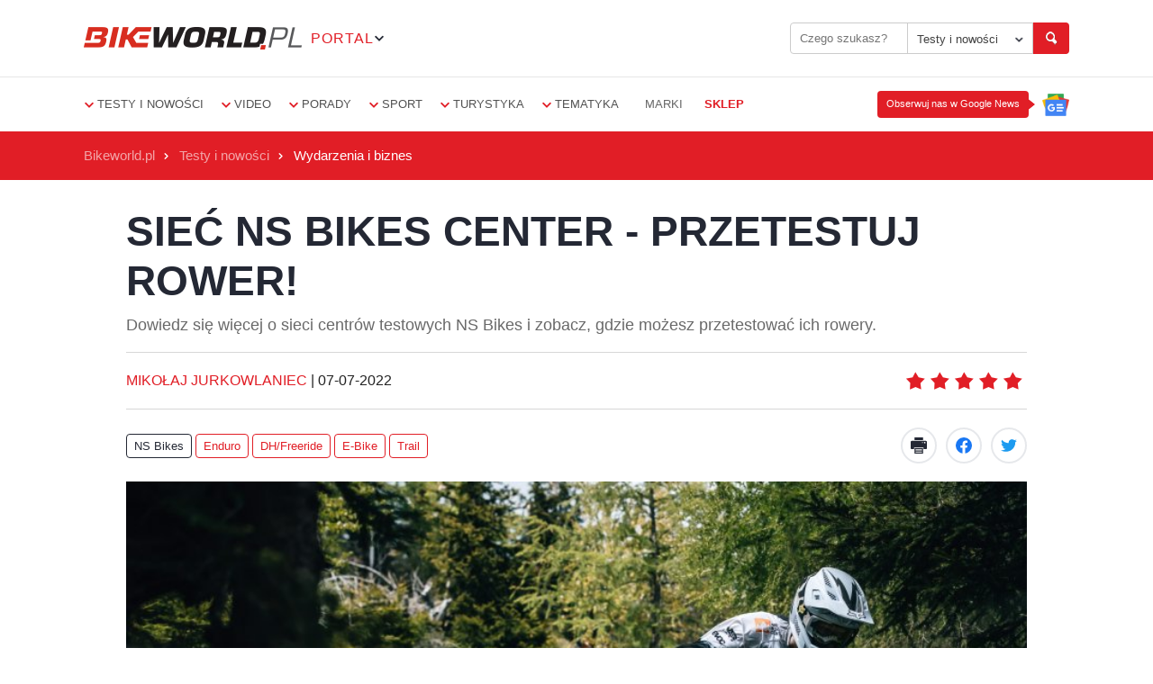

--- FILE ---
content_type: text/html; charset=UTF-8
request_url: https://portal.bikeworld.pl/artykul/testy_i_nowosci/wydarzenia_i_biznes/19229/ns_bikes_test_center_przetestuj_rower
body_size: 10653
content:
<!DOCTYPE html>
<html class="no-js" lang="pl">
	<head>
		<meta charset="utf-8">
		<meta name="robots" content="max-image-preview:large">

					<title>Sieć NS Bikes Center - przetestuj rower!</title>
						<meta name="description" content="NS Bikes w sezonie 2022 przygotował 7 miejscówek, w których możecie przetestować przed zakupem rowery NS i upewnić się co do modelu i rozmiaru. NS Bikes Center są zlokalizowane w najciekawszych polskich bike parkach, poznajcie szczegóły!">
						<meta name="keywords" content="NS Bikes, NS Bikes">
	
					<meta property="og:site_name" content="Bikeworld.pl / Najpopularniejszy portal rowerowy w Polsce">
		
					<meta property="og:title" content="Bikeworld.pl Sieć NS Bikes Center - przetestuj rower! / Testy i nowości "/>
		<meta property="og:url" content="https://portal.bikeworld.pl/artykul/testy_i_nowosci/wydarzenia_i_biznes/19229/ns_bikes_test_center_przetestuj_rower"/>
	
			<meta property="og:type" content="article"/>

							<meta property="og:image:secure_url" content="https://portal.bikeworld.pl/multimedia/foto/small/EA0A0607_BikePark_NS_Otwarcie_086bc.jpg"/>
			
						<link rel="canonical" href="https://portal.bikeworld.pl/artykul/testy_i_nowosci/wydarzenia_i_biznes/19229/ns_bikes_test_center_przetestuj_rower"/>
		

		<meta name="viewport" content="width=device-width, initial-scale=1">
		<meta name="facebook-domain-verification" content="l5u4wlnyilyfjx49w3c98np18gq6iw">

					<link rel="stylesheet" href="/bundles/bwweb/stylesheets/app.css?1734389109" type="text/css" media="all">
		
		
		<link rel="shortcut icon" type="image/x-icon" href="/bundles/bwweb/img/favicon.ico?v=1123">
		<link rel="apple-touch-icon" sizes="57x57" href="/bundles/bwweb/img/favicons/apple-icon-57x57.png ">
		<link rel="apple-touch-icon" sizes="60x60" href="/bundles/bwweb/img/favicons/apple-icon-60x60.png ">
		<link rel="apple-touch-icon" sizes="72x72" href="/bundles/bwweb/img/favicons/apple-icon-72x72.png ">
		<link rel="apple-touch-icon" sizes="76x76" href="/bundles/bwweb/img/favicons/apple-icon-76x76.png ">
		<link rel="apple-touch-icon" sizes="114x114" href="/bundles/bwweb/img/favicons/apple-icon-114x114.png ">
		<link rel="apple-touch-icon" sizes="120x120" href="/bundles/bwweb/img/favicons/apple-icon-120x120.png ">
		<link rel="apple-touch-icon" sizes="144x144" href="/bundles/bwweb/img/favicons/apple-icon-144x144.png ">
		<link rel="apple-touch-icon" sizes="152x152" href="/bundles/bwweb/img/favicons/apple-icon-152x152.png ">
		<link rel="apple-touch-icon" sizes="180x180" href="/bundles/bwweb/img/favicons/apple-icon-180x180.png ">
		<link rel="icon" type="image/png" sizes="192x192" href="/bundles/bwweb/img/favicons/android-icon-192x192.png ">
		<link rel="manifest" href="/bundles/bwweb/img/favicons/manifest.json ">
		<meta name="msapplication-TileColor" content="#ffffff">
		<meta name="msapplication-TileImage" content="/bundles/bwweb/img/favicons/ms-icon-144x144.png ">
		<meta name="theme-color" content="#ffffff">

		<link rel="preconnect" href="https://fonts.gstatic.com" crossorigin>
		<link rel="preload" href="//fonts.gstatic.com/s/roboto/v18/KFOmCnqEu92Fr1Mu72xKKTU1Kvnz.woff2" as="font" type="font/woff2" crossorigin>
		<link rel="preload" href="//fonts.gstatic.com/s/roboto/v18/KFOlCnqEu92Fr1MmEU9fCRc4AMP6lbBP.woff2" as="font" type="font/woff2" crossorigin>
	</head>

	
	<body class="page" ng-app="bpApp">
		<noscript>
			<iframe src="https://www.googletagmanager.com/ns.html?id=GTM-MSBRBVS" height="0" width="0" style="display:none;visibility:hidden"></iframe>
		</noscript>

		
			<header class="main-header js-header">
				<div>
											<div class="header-ad">

	<script type='text/javascript'><!--//<![CDATA[
	   var m3_u = (location.protocol=='https:'?'https://reklama.bikeworld.pl/www/delivery/ajs.php':'https://reklama.bikeworld.pl/www/delivery/ajs.php');
	   var m3_r = Math.floor(Math.random()*99999999999);
	   if (!document.MAX_used) document.MAX_used = ',';
	   document.write ("<scr"+"ipt type='text/javascript' src='"+m3_u);
	   document.write ("?zoneid=1");
	   document.write ('&amp;cb=' + m3_r);
	   if (document.MAX_used != ',') document.write ("&amp;exclude=" + document.MAX_used);
	   document.write (document.charset ? '&amp;charset='+document.charset : (document.characterSet ? '&amp;charset='+document.characterSet : ''));
	   document.write ("&amp;loc=" + escape(window.location));
	   if (document.referrer) document.write ("&amp;referer=" + escape(document.referrer));
	   if (document.context) document.write ("&context=" + escape(document.context));
	   if (document.mmm_fo) document.write ("&amp;mmm_fo=1");
	   document.write ("'><\/scr"+"ipt>");
	//]]>--></script><noscript><a href='https://reklama.bikeworld.pl/www/delivery/ck.php?n=ad5ca759&amp;cb=INSERT_RANDOM_NUMBER_HERE' target='_blank'><img src='https://reklama.bikeworld.pl/www/delivery/avw.php?zoneid=1&amp;cb=INSERT_RANDOM_NUMBER_HERE&amp;n=ad5ca759' border='0' alt='' /></a></noscript>

</div>
					
									</div>
				<div class="brand clr">
					<div class="header-container">
						<div class="header-brand-col">
							<a class="logo" href="/">Bikeworld.pl portal</a>
							<div class="other-brands">
								<a href="" class="other-brands-trigger">
									<div class="name">portal</div>
									<span class="trigger"></span>
								</a>
								<ul class="other-brands-list">
									<li>
										<a href="#">
											<strong>portal</strong>
										</a>
									</li>
									<li>
										<a href="https://sklep.bikeworld.pl" target="_blank">odzież</a>
									</li>
									<li>
										<a href="https://katalog.bikeworld.pl" target="_blank">katalog rowerowy</a>
									</li>
									<li>
										<a href="https://sklepy.bikeworld.pl" target="_blank">katalog sklepów</a>
									</li>
									<li><hr></li>
									<li>
										<a href="https://www.facebook.com/bikeworldpl" target="_blank">facebook</a>
									</li>
									<li>
										<a href="https://www.youtube.com/user/bikeworldPL?sub_confirmation=1" target="_blank">youtube</a>
									</li>
									<li>
										<a href="https://www.instagram.com/bikeworld.pl" target="_blank">instagram</a>
									</li>
									<li>
										<a href="/rss">RSS</a>
									</li>
								</ul>
							</div>
						</div>
						<div class="header-search-col">
							<div class="header-search-box clr">
								<form action="/search" class="custom clr" id="header-search-from" method="post" >
	<input type="search" id="bw_search_fraza" name="bw_search[fraza]" required="required" placeholder="Czego szukasz?" value="" />
	<select id="bw_search_dzialy" name="bw_search[dzialy]" style="display: none;"><optgroup label="portal">
                <option value="testy_i_nowosci">Testy i nowości</option></optgroup><option disabled="disabled"></option><optgroup label="portal">
                <option value="wszystkie">PORTAL</option><option value="video">Video</option><option value="porady">Porady</option><option value="sport">Sport</option><option value="turystyka">Turystyka</option><option value="marki">Marki</option><option value="zdjecia">Zdjęcia</option></optgroup><optgroup label="other-services">
                <option value="katalog">KATALOG</option></optgroup><optgroup label="sklepy">
                <option value="sklepy">SKLEPY</option></optgroup></select>
	<input type="hidden" id="bw_search__token" name="bw_search[_token]" value="gpEm5xsMsTIvUA7scAuvr3vpYgsVf19xsYZZdpoAErg" />
	<button type="submit" class="small"></button>
</form>

							</div>
						</div>
					</div>
				</div>
				<div class="navigation-bar clr">
	<div class="row">
		<span id="js-mobile-nav-trigger" class="mobile-nav-trigger">
			<span></span>
			<span></span>
			<span></span>
		</span>

		<nav class="small-12 columns clr">
			<section class="nav-list">
				<ul>
					
											
															<li id="testy_i_nowosci" >
									<a href="#">Testy i nowości</a>
									<div class="nav-dropdown">
										<ul class="dropdown-grid">
											<li><a href="/dzial/testy_i_nowosci">Wszystkie</a></li>
										 											<li id="nowosci_sprzetowe" ><a href="/dzial/testy_i_nowosci/nowosci_sprzetowe">Nowości sprzętowe</a></li>
										 											<li id="testy_rowerow" ><a href="/dzial/testy_i_nowosci/testy_rowerow">Testy rowerów</a></li>
										 											<li id="testy_czesci" ><a href="/dzial/testy_i_nowosci/testy_czesci">Testy części</a></li>
										 											<li id="testy_akcesoriow" ><a href="/dzial/testy_i_nowosci/testy_akcesoriow">Testy akcesoriów</a></li>
										 											<li id="testy_odziezy" ><a href="/dzial/testy_i_nowosci/testy_odziezy">Testy odzieży</a></li>
										 											<li id="wydarzenia_i_biznes" ><a href="/dzial/testy_i_nowosci/wydarzenia_i_biznes">Wydarzenia i biznes</a></li>
										 											<li id="galerie" ><a href="/dzial/testy_i_nowosci/galerie">Galerie</a></li>
										 										</ul>
									</div>
								</li>
							
																	
															<li id="video" >
									<a href="#">Video</a>
									<div class="nav-dropdown">
										<ul class="dropdown-grid">
											<li><a href="/dzial/video">Wszystkie</a></li>
										 											<li id="testy" ><a href="/dzial/video/testy">Testy</a></li>
										 											<li id="prezentacje" ><a href="/dzial/video/prezentacje">Prezentacje</a></li>
										 											<li id="porady_1" ><a href="/dzial/video/porady_1">Porady</a></li>
										 											<li id="wywiady_i_reportaze" ><a href="/dzial/video/wywiady_i_reportaze">Wywiady i reportaże</a></li>
										 										</ul>
									</div>
								</li>
							
																	
															<li id="porady" >
									<a href="#">Porady</a>
									<div class="nav-dropdown">
										<ul class="dropdown-grid">
											<li><a href="/dzial/porady">Wszystkie</a></li>
										 											<li id="przeglad_rynku" ><a href="/dzial/porady/przeglad_rynku">Przegląd rynku</a></li>
										 											<li id="warsztat_rowerowy" ><a href="/dzial/porady/warsztat_rowerowy">Warsztat rowerowy</a></li>
										 											<li id="trening_i_dieta" ><a href="/dzial/porady/trening_i_dieta">Trening i dieta</a></li>
										 											<li id="abc_rowerzysty" ><a href="/dzial/porady/abc_rowerzysty">ABC rowerzysty</a></li>
										 										</ul>
									</div>
								</li>
							
																	
															<li id="sport" >
									<a href="#">Sport</a>
									<div class="nav-dropdown">
										<ul class="dropdown-grid">
											<li><a href="/dzial/sport">Wszystkie</a></li>
										 											<li id="polska" ><a href="/dzial/sport/polska">Polska</a></li>
										 											<li id="swiat" ><a href="/dzial/sport/swiat">Świat</a></li>
										 											<li id="wywiady" ><a href="/dzial/sport/wywiady">Wywiady</a></li>
										 										</ul>
									</div>
								</li>
							
																	
															<li id="turystyka" >
									<a href="#">Turystyka</a>
									<div class="nav-dropdown">
										<ul class="dropdown-grid">
											<li><a href="/dzial/turystyka">Wszystkie</a></li>
										 											<li id="miejsca_i_przewodniki" ><a href="/dzial/turystyka/miejsca_i_przewodniki">Miejsca i przewodniki</a></li>
										 											<li id="wycieczki_i_wyprawy" ><a href="/dzial/turystyka/wycieczki_i_wyprawy">Wycieczki i wyprawy</a></li>
										 										</ul>
									</div>
								</li>
							
																																														<li>
							<a href="#">Tematyka</a>
							<div class="nav-dropdown">
								<ul class="dropdown-grid tematyka">
																													<li id="szosa" ><a href="/tematyka/1/szosa">Szosa</a></li>
																			<li id="xc_maraton" ><a href="/tematyka/2/xc_maraton">XC/Maraton</a></li>
																			<li id="enduro" ><a href="/tematyka/3/enduro">Enduro</a></li>
																			<li id="dh_freeride" ><a href="/tematyka/4/dh_freeride">DH/Freeride</a></li>
																			<li id="city_urban" ><a href="/tematyka/5/city_urban">City/Urban</a></li>
																			<li id="przelaj" ><a href="/tematyka/6/przelaj">Przełaj</a></li>
																			<li id="triathlon" ><a href="/tematyka/7/triathlon">Triathlon</a></li>
																			<li id="gravel" ><a href="/tematyka/8/gravel">Gravel</a></li>
																			<li id="e_bike" ><a href="/tematyka/9/e_bike">E-Bike</a></li>
																			<li id="trail" ><a href="/tematyka/10/trail">Trail</a></li>
																	</ul>
							</div>
						</li>
					
											<li class="no-dropdown">
							<a href="/marki">Marki</a>
						</li>
										<li class="no-dropdown">
						<a class="nav-item--marked" href="https://sklep.bikeworld.pl/" target="_blank">
							<strong>sklep</strong>
						</a>
					</li>
				</ul>
				<a
  class="google-news__button"
  href="https://news.google.com/publications/CAAqBwgKMIWqlQswsYyrAw?ceid=PL:pl&oc=3"
  target="_blank"
  title="Obserwuj nas w Google News"
>
  <span class="google-news__tooltip">Obserwuj nas w Google News</span>
</a>
			</section>

		</nav>
	</div>
</div>

			</header>
		
		
			<div role="main" class="main">
									<div class="breadcrumbs">
	<div class="row">
		<div class="small-12 columns">
			<ul class="no-bullet">
				<li><a href="/">Bikeworld.pl</a></li>
				<li><a href="/dzial/testy_i_nowosci">Testy i nowości</a></li>
				<li class="current"><a href="/dzial/testy_i_nowosci/wydarzenia_i_biznes">Wydarzenia i biznes</a></li>
							</ul>
		</div>
	</div>
</div>				

    <script type="application/ld+json">
        {
            "@context": "https://schema.org",
            "@type": "Article",
            "@id": "https://portal.bikeworld.pl/artykul/testy_i_nowosci/wydarzenia_i_biznes/19229/ns_bikes_test_center_przetestuj_rower",
            "datePublished": "2022-07-07T08:00:00+02:00",
            "dateModified": "2022-07-07T08:00:00+02:00",
            "headline": "Sieć NS Bikes Center - przetestuj rower!",
            "articleSection": "NS Bikes, Enduro, DH/Freeride, E-Bike, Trail",
            "image": "https://portal.bikeworld.pl/artykul/testy_i_nowosci/wydarzenia_i_biznes/19229/ns_bikes_test_center_przetestuj_rower/multimedia/foto/small/EA0A0607_BikePark_NS_Otwarcie_086bc.jpg",
            "mainEntityOfPage": {
                "@type": "WebPage",
                "@id": "https://portal.bikeworld.pl/artykul/testy_i_nowosci/wydarzenia_i_biznes/19229/ns_bikes_test_center_przetestuj_rower"
            },
            "author": {
                "@type": "Person",
                "name": "Mikołaj Jurkowlaniec"
            },
            "publisher": {
                "@type": "Organization",
                "name": "bikeworld.pl",
                "logo": {
                    "@type": "ImageObject",
                    "url": "https://portal.bikeworld.pl/bundles/bwweb/img/bikeworld-logo-2x.png",
                    "width": 484,
                    "height": 50
                }
            }
        }
    </script>

				<div class="row clr">
					<article class="article">
						<header>
	

<h1>
	<span>Sieć NS Bikes Center - przetestuj rower!</span>
</h1>

	<h2>
		<span>Dowiedz się więcej o sieci centrów testowych NS Bikes i zobacz, gdzie możesz przetestować ich rowery.</span>
	</h2>

<div class="article-info clr">
	<a href="" class="js-author">
			<span>
			Mikołaj Jurkowlaniec
		</span>
		<div class="author-tip">
							<img src="/multimedia/foto/thumbnails/sss_6f23e.jpg" alt="" width="80px" loading="lazy">
						<p>
				<strong>
					Mikołaj Jurkowlaniec
				</strong>
				Mikołaj z kolarstwem związany jest od wielu lat – od kategorii juniorskich ścigał się w MTB oraz na szosie, a teraz zobaczyć możecie go także na podiach najważniejszych, krajowych maratonów. Budową przypomina specjalistów od klasyków i sam nie ukrywa swojej sympatii do bruku czy przełaju. Znany jest z pasji do kolarstwa i rowerów, lubi jeździć i doradzać innym.</p>
		</div>
	</a> |
	<time>
		<span>07-07-2022</span>
	</time>
			<div class="star-rating">
                <div class="js-has-tip clr">
            <form id="rating_form" action="/send_rating/19229 "  method="post" novalidate>
                <input class="rating" value="5" data-max="5" data-min="1" id="article_rating_id" name="article_rating" type="number" style="display:none">
            </form>
            <div class="tip-content">Pomóż nam tworzyć lepszą treść i oceń artykuł</div>
        </div>
    </div>	</div>

<div class="article__subheader">
	<div class="taglist">
			<a href="/tag/11220/ns_bikes" class="category">
			<span>NS Bikes</span>
		</a>
				<a href="/tematyka/3/enduro" class="category tag">
			<span>Enduro</span>
		</a>
			<a href="/tematyka/4/dh_freeride" class="category tag">
			<span>DH/Freeride</span>
		</a>
			<a href="/tematyka/9/e_bike" class="category tag">
			<span>E-Bike</span>
		</a>
			<a href="/tematyka/10/trail" class="category tag">
			<span>Trail</span>
		</a>
	</div>
	<div class="article-actions">
	<a
		title="Drukuj"
		class="article-actions__button article-actions__button--print"
		href="/artykul/drukuj/19229/ns_bikes_test_center_przetestuj_rower"
		target="_blank"
	>
		Drukuj
	</a>
	<a
		class="article-actions__button article-actions__button--facebook"
		href="https://www.facebook.com/sharer.php?u=https://portal.bikeworld.pl/artykul/testy_i_nowosci/wydarzenia_i_biznes/19229/ns_bikes_test_center_przetestuj_rower"
		onclick="window.open(this.href, 'mywin','left=20,top=20,width=500,height=500,toolbar=1,resizable=0'); return false;"
	>
		Facebook
	</a>
	<a
		class="article-actions__button article-actions__button--twitter"
		href="https://twitter.com/share?url=https://portal.bikeworld.pl/artykul/testy_i_nowosci/wydarzenia_i_biznes/19229/ns_bikes_test_center_przetestuj_rower"
		onclick="window.open(this.href, 'mywin','left=20,top=20,width=500,height=500,toolbar=1,resizable=0'); return false;"
	>
		Twitter
	</a>
</div></div>
		<figure class="article-main-pic">
											<img src="https://portal.bikeworld.pl/multimedia/foto/medium/EA0A0607_BikePark_NS_Otwarcie_086bc.jpg" alt="">
			<figcaption>NS Bikes Test Center
				<span class="author">NS Bikes</span>
			</figcaption>
			</figure>
	<p class="lead">
		NS Bikes w sezonie 2022 przygotował 7 miejscówek, w których możecie przetestować przed zakupem rowery NS i upewnić się co do modelu i rozmiaru. NS Bikes Center są zlokalizowane w najciekawszych polskich bike parkach, poznajcie szczegóły!
	</p>
</header>

																											
						<div class="article-content">
							
							
			<div class="marked-content">
				<h4>Spis treści:</h4>
				<ol class="article__table-of-contents"><li><a data-scroll-to="h2_0" href="#h2_0">NS Bikes Center - 7 lokalizacji </a></li></ol></div><p> </p>

<div><iframe loading="lazy" allowfullscreen="" frameborder="0" height="338" src="https://www.youtube.com/embed/N0nfbsc7YXg?feature=player_embedded" width="600"></iframe></div>

<p> </p>

<p> </p>

<p>Wybór roweru, szczególnie u zaawansowanych riderów, to dość skomplikowany proces. Fajnie jest móc sprawdzić, czy upatrzony sprzęt na pewno nam pasuje. Dodatkowo dochodzi też kwestia upewnienia się, jaki rozmiar będzie dla nas idealny. NS Bikes - mając tego świadomość - przygotowało ciekawą ofertę dla swoich klientów. Trójmiejska marka w najciekawszych bikeparkach i kompleksach ścieżek MTB w Polsce zlokalizowała swoje centra testowe, w których możecie wypożyczyć rowery z bieżącej oferty i sprawdzić, czy na pewno Wam pasują. <b>Oczywiście oferta NS Bikes Center nie jest skierowana wyłącznie dla osób, które rozważają zakup roweru</b>. To również doskonała okazja dla początkujących, aby zobaczyć czym jest ścieżkowe kolarstwo górskie. Każdy może wypożyczyć rower i zobaczyć, na ile pozwala oraz ile wybacza rower MTB z prawdziwego zdarzenia. </p>

<div class="row article-pic-container">
<div class="small-12 large-6 columns">
<figure><a class="alns"><img loading="lazy" alt="" data-authortitle="NS Bikes" src="/multimedia/foto/medium/EA0A0056_BikePark_NS_Otwarcie_e6285.jpg" title="NS Bikes Test Center" /></a>

<figcaption> </figcaption>
</figure>
</div>

<div class="small-12 large-6 columns">
<figure><a class="alns"><img loading="lazy" alt="" data-authortitle="NS Bikes" src="/multimedia/foto/medium/EA0A0258_BikePark_NS_Otwarcie_d79e3.jpg" title="NS Bikes Test Center" /></a>

<figcaption> </figcaption>
</figure>
</div>
</div>

<p> </p>

<h2 id="h2_0">NS Bikes Center - 7 lokalizacji </h2>

<p>Lokalizacja miejscówek NS’a nie jest przypadkowa. Firma koncentruje się na rowerach trialowych, enduro, FR i DH, stąd punkty są usytuowane w uznanych bike parkach na południu Polski. W tych miejscach każdy zaawansowany rider dokładnie sprawdzi możliwości rowerów NS, natomiast warto mieć na uwadze, że wszystkie te miejsca mają też trasy rekreacyjne. <b>Niezależnie od poziomu można więc wypożyczyć rower i pobawić się na ścieżkach</b>. Poniżej prezentujemy miejsca, gdzie znajdziecie NS Bikes Center oraz listę konkretnych modeli dostępnych w danym centrum. </p>

<div class="article-pic-container">
<figure><a class="alns"><img loading="lazy" alt="" data-authortitle="NS Bikes" src="/multimedia/foto/medium/056A6642_BikePark_NS_Otwarcie_8038f.jpg" title="NS Bikes Test Center" /></a>

<figcaption> </figcaption>
</figure>
</div>

<p> </p>

<p><b>BIKE PARK CZARNA GÓRA NS BIKES</b> - to jeden z najciekawszych ośrodków w Polsce. Jest tu 12 tras, w tym bardzo wymagająca linia zjazdowa, na której co roku odbywają się Mistrzostwa Polski DH, do tego skills park dla dorosłych i kids arena dla dzieci. To bardzo ciekawa miejscówka, a lista rowerów w tutejszej wypożyczali jest naprawdę długa: Define AL 170 2, Define AL 160, Define AL 150 2, Nerd JR 24", Nerd Mini, Fuzz 27.5", Fuzz 29" 2.</p>

<p> </p>

<p><b>TRASY ENDURO SREBRNA GÓRA NS BIKES</b> - kultowa miejscówka, w której znajduje się rozbudowana sieć singli enduro / trail. Na zjazdy można dostać się podjazdówkami, albo skorzystać z podwózki samochodem, co jest cechą charakterystyczną centrum tras w Srebrnej Górze. Dostępne rowery NS to: E-fine 2, Define AL 170 2, Define AL 160, Define AL 150 2, Define AL 130 2, Nerd JR 24", Nerd Mini.</p>

<div class="article-pic-container">
<figure><a class="alns"><img loading="lazy" alt="" data-authortitle="NS Bikes" src="/multimedia/foto/medium/0V6A1894-Edit_d524e.jpg" title="NS Bikes Test Center" /></a>

<figcaption> </figcaption>
</figure>
</div>

<p> </p>

<p><b>SZCZYRK ENDURO TRAILS</b> - bardzo popularny i dobrze skomunikowany z centrum Polski ośrodek, który mocno rozwija się w ostatnim czasie. Znajdują się tu ciekawe i długie trasy. W Szczyrku można sprawdzić: Define AL 150 2 i Fuzz 29" 2.</p>

<p> </p>

<p><b>WISŁA SKOLNITY</b> - bikepark w Wiśle ma trzy trasy o zróżnicowanym poziomie trudności, na których można oblatywać dwa modele: Define AL 170 2 i Fuzz 29" 2.</p>

<p> </p>

<p><b>GÓRA ŻAR BIKE PARK</b> - znane i lubiane miejsce oferuje 4 zjazdowe linie o różnym stopniu trudności. Na tej miejscówce można testować następujące modele NS: Define AL 150 2, Define AL 160, Fuzz 27.5", Nerd Lite. </p>

<div class="article-pic-container">
<figure><a class="alns"><img loading="lazy" alt="" data-authortitle="NS Bikes" src="/multimedia/foto/medium/056A6173_BikePark_NS_Otwarcie_83796.jpg" title="NS Bikes Test Center" /></a>

<figcaption> </figcaption>
</figure>
</div>

<p> </p>

<p><b>KASINA BIKE PARK</b> - duży bikepark w niedalekiej odległości od Krakowa. Znajduje się tu kilka ciekawych linii zjazdowych oraz trasa familijna, która będzie idealna dla początkujących. Lista dostępnych NS’ów prezentuje się tutaj następująco: Define AL 170 2, Define AL 160, Define AL 150 2, Define 130, Define AL 130 2, Fuzz 27.5", Fuzz 29" 2, Nerd HD.</p>

<p> </p>

<p><b>SŁOTWINY ARENA BIKE PARK</b> - to ostatnia miejscówka, w której możecie testować rowery NS. Znajdują się tu cztery trasy o zróżnicowanej trudności, na które można dostać się szybkim wyciągiem. Do dyspozycji jest też 10 km jednokierunkowych singletracków. Na miejscu można wypożyczyć modele: Define AL 170 2, Define AL 150 2, Fuzz 27.5", Clash 26".</p>

<p> </p>

<p><b>Więcej informacji oraz adresy centrów testowych znajdziecie na stronie: <a href="https://7anna.pl/NS-Bikes-Center-Siec-wypozyczalni-blog-pol-1655116236.html" target="_blank">7anna.pl</a></b></p>

<p> </p>

<p> </p>

<p> </p>

						</div>

										
			<aside class="article__aside">
      

<div class="article__aside-item">
	<div class="article__campaign">
		<h3 class="article__campaign-title">
			Producent
		</h3>
		<a href="/marki/ns_bikes">
			<img class="article__campaign-logo" src="https://zdjecia.bikeworld.pl/logo/thumbnails/ns_bikes_logo_b1e3a.jpg" loading="lazy">
		</a>
		<div class="article__campaign-content">
			    	
			NS Bikes jest polskim producentem rowerów, który wywodzi się z Trójmiasta. Historia firmy jest bardzo ciekawa i nierozłącznie związana z jej właścicielem - Szymonem Kobylińskim.
	
	

	<a href="/marki/ns_bikes">
		Czytaj więcej
	</a>

		</div>
					<a href="https://www.nsbikes.com" target="_blank" rel="noopener noreferrer" class="article__campaign-link">
				www.nsbikes.com
			</a>
			</div>
</div>      						</aside>
					</article>

									<div class="ad-container">
						<div class="content-ad2">
	<div class="lazyload_ad">
	<code type="text/javascript"><!--
		var m3_u = (location.protocol=='https:'?'https://reklama.bikeworld.pl/www/delivery/ajs.php':'https://reklama.bikeworld.pl/www/delivery/ajs.php');
		var m3_r = Math.floor(Math.random()*99999999999);
		if (!document.MAX_used) document.MAX_used = ',';
		document.write ("<scr"+"ipt type='text/javascript' src='"+m3_u);
		document.write ("?zoneid=2");
		document.write ('&amp;cb=' + m3_r);
		if (document.MAX_used != ',') document.write ("&amp;exclude=" + document.MAX_used);
		document.write (document.charset ? '&amp;charset='+document.charset : (document.characterSet ? '&amp;charset='+document.characterSet : ''));
		document.write ("&amp;loc=" + escape(window.location));
		if (document.referrer) document.write ("&amp;referer=" + escape(document.referrer));
		if (document.context) document.write ("&context=" + escape(document.context));
		if (document.mmm_fo) document.write ("&amp;mmm_fo=1");
		document.write ("'><\/scr"+"ipt>");
		-->
	</code>
	</div>
</div>					</div>
				
									<div class="ad-container">
	<div class="lazyload_ad">
<code type="text/javascript"><!--
	   var m3_u = (location.protocol=='https:'?'https://reklama.bikeworld.pl/www/delivery/ajs.php':'https://reklama.bikeworld.pl/www/delivery/ajs.php');
	   var m3_r = Math.floor(Math.random()*99999999999);
	   if (!document.MAX_used) document.MAX_used = ',';
	   document.write ("<scr"+"ipt type='text/javascript' src='"+m3_u);
	   document.write ("?zoneid=3");
	   document.write ('&amp;cb=' + m3_r);
	   if (document.MAX_used != ',') document.write ("&amp;exclude=" + document.MAX_used);
	   document.write (document.charset ? '&amp;charset='+document.charset : (document.characterSet ? '&amp;charset='+document.characterSet : ''));
	   document.write ("&amp;loc=" + escape(window.location));
	   if (document.referrer) document.write ("&amp;referer=" + escape(document.referrer));
	   if (document.context) document.write ("&context=" + escape(document.context));
	   if (document.mmm_fo) document.write ("&amp;mmm_fo=1");
	   document.write ("'><\/scr"+"ipt>");
	-->
</code>
</div></div>
							</div>

							<div class="article-short-list view-tiles slider popular-articles">
						<div class="slider-section">
		<div class="panel-content slider-section__container">
			<h3 class="slider-section__title">Podobne artykuły</h3>
			<div class="js-popular-articles-swiper-button-prev swiper-button prev"></div>
			<div class="js-popular-articles-swiper-button-next swiper-button next"></div>

			<div class="swiper-container js-popular-articles-swiper">
				<div class="swiper-wrapper">
											<div class="swiper-slide">
																												
							

<div class="card__item-wrapper  ">
  <a
    href="/artykul/testy_i_nowosci/wydarzenia_i_biznes/20374/bike_days_miedzynarodowy_festiwal_filmow_rowerowych_ponownie_w_warszawie"
    class="card__item "
      >
    <div class="card__image-container artykul">
      <img
        class="card__image"
        src="https://portal.bikeworld.pl/multimedia/foto/medium/cover_linkedin__1200x628_c10fa.jpg"
        alt="Zdjęcie do artykułu: BIKE DAYS – Międzynarodowy Festiwal Filmów Rowerowych ponownie w Warszawie"
        loading="lazy"
      >
      <div class="card__label">Testy i nowości</div>
    </div>
    <div class="card__inner">
          <div class="card__date">17-09-2025</div>
          <div class="card__title">BIKE DAYS – Międzynarodowy Festiwal Filmów Rowerowych ponownie w Warszawie</div>
    </div>
  </a>
</div>						</div>
											<div class="swiper-slide">
																												
							

<div class="card__item-wrapper  ">
  <a
    href="/artykul/testy_i_nowosci/wydarzenia_i_biznes/20268/trek_days_2025_w_szczyrku_juz_28_i_29_czerwca"
    class="card__item "
      >
    <div class="card__image-container artykul">
      <img
        class="card__image"
        src="https://portal.bikeworld.pl/multimedia/foto/medium/DSC00922_050aa_a43ba.jpg"
        alt="Zdjęcie do artykułu: TREK Days 2025 w Szczyrku już 28 i 29 czerwca!"
        loading="lazy"
      >
      <div class="card__label">Testy i nowości</div>
    </div>
    <div class="card__inner">
          <div class="card__date">10-06-2025</div>
          <div class="card__title">TREK Days 2025 w Szczyrku już 28 i 29 czerwca!</div>
    </div>
  </a>
</div>						</div>
											<div class="swiper-slide">
																												
							

<div class="card__item-wrapper  ">
  <a
    href="/artykul/testy_i_nowosci/wydarzenia_i_biznes/20260/centrumrowerowe_pl_otwiera_nowy_salon_tym_razem_w_poznaniu"
    class="card__item "
      >
    <div class="card__image-container artykul">
      <img
        class="card__image"
        src="https://portal.bikeworld.pl/multimedia/foto/medium/Salon_Stacjonarny_Gdask_2_31f8e.jpg"
        alt="Zdjęcie do artykułu: CentrumRowerowe.pl otwiera nowy salon - tym razem w Poznaniu!"
        loading="lazy"
      >
      <div class="card__label">Testy i nowości</div>
    </div>
    <div class="card__inner">
          <div class="card__date">02-06-2025</div>
          <div class="card__title">CentrumRowerowe.pl otwiera nowy salon - tym razem w Poznaniu!</div>
    </div>
  </a>
</div>						</div>
											<div class="swiper-slide">
																												
							

<div class="card__item-wrapper  ">
  <a
    href="/artykul/testy_i_nowosci/wydarzenia_i_biznes/20248/giant_uruchamia_usluge_bike_home_delivery_rowery_z_dostawa_do_domu"
    class="card__item "
      >
    <div class="card__image-container artykul">
      <img
        class="card__image"
        src="https://portal.bikeworld.pl/multimedia/foto/medium/_PFO0441_bd13f.jpg"
        alt="Zdjęcie do artykułu: Giant uruchamia usługę Bike Home Delivery - rowery z dostawą do domu"
        loading="lazy"
      >
      <div class="card__label">Testy i nowości</div>
    </div>
    <div class="card__inner">
          <div class="card__date">17-05-2025</div>
          <div class="card__title">Giant uruchamia usługę Bike Home Delivery - rowery z dostawą do domu</div>
    </div>
  </a>
</div>						</div>
											<div class="swiper-slide">
																												
							

<div class="card__item-wrapper  ">
  <a
    href="/artykul/testy_i_nowosci/wydarzenia_i_biznes/20148/centrumrowerowe_pl_otwiera_kolejny_salon_1_lutego_rusza_sklep_w_gdansku"
    class="card__item "
      >
    <div class="card__image-container artykul">
      <img
        class="card__image"
        src="https://portal.bikeworld.pl/multimedia/foto/medium/CentrumRoweroweWrocaw-20_d80cf.JPG"
        alt="Zdjęcie do artykułu: CentrumRowerowe.pl otwiera kolejny salon – 1 lutego rusza sklep w Gdańsku!"
        loading="lazy"
      >
      <div class="card__label">Testy i nowości</div>
    </div>
    <div class="card__inner">
          <div class="card__date">31-01-2025</div>
          <div class="card__title">CentrumRowerowe.pl otwiera kolejny salon – 1 lutego rusza sklep w Gdańsku!</div>
    </div>
  </a>
</div>						</div>
											<div class="swiper-slide">
																												
							

<div class="card__item-wrapper  ">
  <a
    href="/artykul/testy_i_nowosci/wydarzenia_i_biznes/20119/fabryka_rowerow_ma_juz_10_lat_sprawdzilismy_co_slychac_u_wojtka_kluka_w_czestochowie"
    class="card__item "
      >
    <div class="card__image-container artykul">
      <img
        class="card__image"
        src="https://portal.bikeworld.pl/multimedia/foto/medium/P1053559_723c5.jpg"
        alt="Zdjęcie do artykułu: Fabryka Rowerów ma już 10 lat! Sprawdziliśmy, co słychać u Wojtka Kluka w Częstochowie!?"
        loading="lazy"
      >
      <div class="card__label">Testy i nowości</div>
    </div>
    <div class="card__inner">
          <div class="card__date">04-12-2024</div>
          <div class="card__title">Fabryka Rowerów ma już 10 lat! Sprawdziliśmy, co słychać u Wojtka Kluka w Częstochowie!?</div>
    </div>
  </a>
</div>						</div>
											<div class="swiper-slide">
																												
							

<div class="card__item-wrapper  ">
  <a
    href="/artykul/testy_i_nowosci/wydarzenia_i_biznes/20054/festiwal_filmow_rowerowych_bike_days_juz_20_22_wrzesnia_w_warszawie"
    class="card__item "
      >
    <div class="card__image-container artykul">
      <img
        class="card__image"
        src="https://portal.bikeworld.pl/multimedia/foto/medium/BikeDAYS_(2)_2ae61.jpg"
        alt="Zdjęcie do artykułu: Festiwal filmów rowerowych Bike Days już 20-22 września w Warszawie!"
        loading="lazy"
      >
      <div class="card__label">Testy i nowości</div>
    </div>
    <div class="card__inner">
          <div class="card__date">18-09-2024</div>
          <div class="card__title">Festiwal filmów rowerowych Bike Days już 20-22 września w Warszawie!</div>
    </div>
  </a>
</div>						</div>
											<div class="swiper-slide">
																												
							

<div class="card__item-wrapper  ">
  <a
    href="/artykul/testy_i_nowosci/wydarzenia_i_biznes/20042/gravelowy_wyscig_szuter_master_bieszczady_juz_14_09"
    class="card__item "
      >
    <div class="card__image-container artykul">
      <img
        class="card__image"
        src="https://portal.bikeworld.pl/multimedia/foto/medium/2024_szutermaster_KG_bezloga_fot_ac9da.Ariel_Wojciechowski_arielwojciechowski_ac9da.com_-64309_ac9da.jpg"
        alt="Zdjęcie do artykułu: Gravelowy wyścig Szuter Master Bieszczady już 14.09!"
        loading="lazy"
      >
      <div class="card__label">Testy i nowości</div>
    </div>
    <div class="card__inner">
          <div class="card__date">11-09-2024</div>
          <div class="card__title">Gravelowy wyścig Szuter Master Bieszczady już 14.09!</div>
    </div>
  </a>
</div>						</div>
											<div class="swiper-slide">
																												
							

<div class="card__item-wrapper  ">
  <a
    href="/artykul/testy_i_nowosci/wydarzenia_i_biznes/19819/historia_marki_schwalbe_i_jej_opon_rowerowych"
    class="card__item "
      >
    <div class="card__image-container artykul">
      <img
        class="card__image"
        src="https://portal.bikeworld.pl/multimedia/foto/medium/283473725_5228645087200942_7186551697078944238_n_05c87.jpg"
        alt="Zdjęcie do artykułu: Historia marki Schwalbe i jej opon rowerowych!"
        loading="lazy"
      >
      <div class="card__label">Testy i nowości</div>
    </div>
    <div class="card__inner">
          <div class="card__date">02-08-2024</div>
          <div class="card__title">Historia marki Schwalbe i jej opon rowerowych!</div>
    </div>
  </a>
</div>						</div>
											<div class="swiper-slide">
																												
							

<div class="card__item-wrapper  ">
  <a
    href="/artykul/testy_i_nowosci/wydarzenia_i_biznes/19957/rowery_elektryczne_ecobike_z_ochrona_brokera_ubezpieczeniowego_mentor_s_a"
    class="card__item "
      >
    <div class="card__image-container artykul">
      <img
        class="card__image"
        src="https://portal.bikeworld.pl/multimedia/foto/medium/EP6A5716Tomasz_Makula_ECOBIKE_00099.jpg"
        alt="Zdjęcie do artykułu: Rowery elektryczne Ecobike z ochroną brokera ubezpieczeniowego Mentor S.A."
        loading="lazy"
      >
      <div class="card__label">Testy i nowości</div>
    </div>
    <div class="card__inner">
          <div class="card__date">22-06-2024</div>
          <div class="card__title">Rowery elektryczne Ecobike z ochroną brokera ubezpieczeniowego Mentor S.A.</div>
    </div>
  </a>
</div>						</div>
											<div class="swiper-slide">
																												
							

<div class="card__item-wrapper  ">
  <a
    href="/artykul/testy_i_nowosci/wydarzenia_i_biznes/19952/trek_days_w_szczyrku_juz_22_i_23_czerwca"
    class="card__item "
      >
    <div class="card__image-container artykul">
      <img
        class="card__image"
        src="https://portal.bikeworld.pl/multimedia/foto/medium/_P6A1421_b9090.jpg"
        alt="Zdjęcie do artykułu: TREK Days w Szczyrku już 22 i 23 czerwca!"
        loading="lazy"
      >
      <div class="card__label">Testy i nowości</div>
    </div>
    <div class="card__inner">
          <div class="card__date">14-06-2024</div>
          <div class="card__title">TREK Days w Szczyrku już 22 i 23 czerwca!</div>
    </div>
  </a>
</div>						</div>
											<div class="swiper-slide">
																												
							

<div class="card__item-wrapper  ">
  <a
    href="/artykul/testy_i_nowosci/wydarzenia_i_biznes/19930/festiwal_filmow_rowerowych_bike_days_2024"
    class="card__item "
      >
    <div class="card__image-container artykul">
      <img
        class="card__image"
        src="https://portal.bikeworld.pl/multimedia/foto/medium/BD-2024_grafika_6_ae0d7.jpg"
        alt="Zdjęcie do artykułu: 10. edycja Festiwal Filmów Rowerowych Bike Days 2024!"
        loading="lazy"
      >
      <div class="card__label">Testy i nowości</div>
    </div>
    <div class="card__inner">
          <div class="card__date">24-05-2024</div>
          <div class="card__title">10. edycja Festiwal Filmów Rowerowych Bike Days 2024!</div>
    </div>
  </a>
</div>						</div>
									</div>
			</div>
		</div>
	</div>

				</div>
							<div class="bw-popup">
	<div class="bw-popup_content">
		<button class="bw-popup__close"></button>
		<div class="bw-popup__header">
			<span class="google-news__button"></span>
			<h3 class="bw-popup__title">Obserwuj nas w Google News</h3>
		</div>
		<a class="button bw-popup__button" href="https://news.google.com/publications/CAAqBwgKMIWqlQswsYyrAw?ceid=PL:pl&oc=3" target="_blank" title="Obserwuj nas w Google News">Subskrybuj</a>
	</div>
</div>
	</div>
					<footer>
				<div class="flexible-grid footer-row-1">
					<div class="row clr">
															<div class="col">
		<div class="footer-box">
			<h3>FIRMA</h3>
			<ul class="no-bullet">
									<li id="o_firmie">
												<a href="/artykul/firma_1/o_firmie/3913/o_firmie">O FIRMIE</a>
					</li>
									<li id="redakcja">
												<a href="/artykul/firma_1/redakcja/3914/redakcja">Redakcja</a>
					</li>
									<li id="reklama">
												<a href="/artykul/firma_1/reklama/3916/reklama">Reklama</a>
					</li>
									<li id="polityka_prywatnosci">
												<a href="/artykul/firma_1/polityka_prywatnosci/3918/polityka_prywatno_sci_bikeworld_pl">Polityka prywatności</a>
					</li>
									<li id="kontakt">
												<a href="/artykul/firma_1/kontakt/3919/kontakt">Kontakt</a>
					</li>
							</ul>
		</div>
	</div>
		<div class="col">
		<div class="footer-box">
			<h3>Polecamy</h3>
			<ul class="no-bullet">
									<li id="tapety_na_pulpit">
												<a href="/artykul/polecamy/tapety_na_pulpit/3911/tapety">Tapety na pulpit</a>
					</li>
									<li id="pracuj_z_nami">
												<a href="/artykul/polecamy/pracuj_z_nami/3917/praca_w_bikeworld_pl">Pracuj z nami</a>
					</li>
							</ul>
		</div>
	</div>
	
												<div class="col">
							<div class="footer-box">
								<h3>Nasze serwisy</h3>
								<ul class="no-bullet">
									<li>
										<a href="https://portal.bikeworld.pl/">portal.bikeworld.pl</a>
									</li>
									<li>
										<a href="https://katalog.bikeworld.pl/">katalog.bikeworld.pl</a>
									</li>
									<li>
										<a href="https://sklepy.bikeworld.pl/">sklepy.bikeworld.pl</a>
									</li>
								</ul>
							</div>
						</div>
						<div class="col">
							<div class="footer-box clr">
								<h3>Dołącz do nas</h3>
								<ul class="social no-bullet">
									<li>
										<a class="social-icon social-facebook" target="_blank" href="https://www.facebook.com/bikeworldpl">Bikeworld na Facebook</a>
									</li>
									<li>
										<a class="social-icon social-youtube" target="_blank" href="https://www.youtube.com/user/bikeworldPL?sub_confirmation=1">Bikeworld na Youtube</a>
									</li>
									<li>
										<a class="social-icon social-rss" href="/rss">RSS</a>
									</li>
								</ul>
							</div>
						</div>
					</div>
				</div>

				<div class="footer-row-2">
					<div class="row">
						<div class="small-12 columns copyrights">
							Copyrights ©
							<a href="/">bikeworld.pl</a>
							2021
							<br>
							Wszelkie prawa zastrzeżone. Kopiowanie oraz rozpowszechnianie materiałów zawartych na niniejszej stronie jest zabronione.
						</div>
					</div>
				</div>
			</footer>
		
					<script>
				(function () {
  let isLoaded = false;

  const interactionEvents = [
    'click',
    'touchstart',
    'keydown',
    'scroll',
    'mousemove',
  ];

  function insertAdsbygoogle() {
    const element = document.createElement('script');
    element.src =
      'https://pagead2.googlesyndication.com/pagead/js/adsbygoogle.js?client=ca-pub-8674965057622302';
    element.async = true;
    element.setAttribute('crossorigin', 'anonymous');
    document.body.appendChild(element);
  }

  function insertGtm(window, document, scriptTag, dataLayer, id) {
    window[dataLayer] = window[dataLayer] || [];
    window[dataLayer].push({
      'gtm.start': new Date().getTime(),
      event: 'gtm.js',
    });

    const firstScript = document.getElementsByTagName(scriptTag)[0];
    const newScript = document.createElement(scriptTag);
    const dataLayerString = dataLayer != 'dataLayer' ? '&l=' + dataLayer : '';

    newScript.async = true;
    newScript.src =
      'https://www.googletagmanager.com/gtm.js?id=' + id + dataLayerString;
    firstScript.parentNode.insertBefore(newScript, firstScript);
  }

  function loadScripts() {
    if (isLoaded) {
      return;
    }

    insertGtm(window, document, 'script', 'dataLayer', 'GTM-MSBRBVS');
    insertAdsbygoogle();

    isLoaded = true;

    interactionEvents.forEach((event) => {
      window.addEventListener(event, loadScripts);
    });
  }

  interactionEvents.forEach((event) => {
    window.addEventListener(event, loadScripts);
  });
})();
</script>

			<script src="/bundles/bwweb/javascripts/vendor/jquery.min.js"></script>
			<script src="/bundles/bwweb/javascripts/vendor/jquery_lazyload.js"></script>
			<script src="/bundles/bwweb/javascripts/vendor/autocomplete.jquery.ui.min.js" type="text/javascript"></script>
			<script src="/bundles/bwadmin/javascript/jquery.blockUI.min.js" type="text/javascript"></script>
			<script src="/bundles/bwweb/javascripts/foundation/foundation.min.js"></script>

			<script src="/bundles/bwweb/javascripts/foundation/foundation.forms.min.js"></script>
			<script src="/bundles/bwweb/javascripts/foundation/foundation.form_fix.js"></script>
			<script src="/bundles/bwweb/javascripts/foundation/foundation.placeholder.min.js"></script>

			<script src="/bundles/bwweb/javascripts/vendor/perfect-scrollbar-0.4.3.with-mousewheel.min.js"></script>
			<script src="/bundles/bwweb/javascripts/vendor/idangerous.swiper.min.js"></script>

			<script src="/bundles/bwweb/javascripts/core.bundle.js?1734388605"></script>
			<script>
				$(document).foundation();
			</script>


			<script>
				$('#news-category').click(function (e) {
$(this).parent().removeClass('active');
$('#news-time').removeClass('active');
$(this).addClass('active');

$('.news-time-content').removeClass('active');
$('.news-category-content').addClass('active');

var url = "/news_view/1";

$.ajax({url: url});
});

$('#news-time').click(function (e) {
$('#news-category').removeClass('active');
$(this).addClass('active');
$(this).parent().addClass('active');

$('.news-category-content').removeClass('active');
$('.news-time-content').addClass('active');

var url = '';
url = "/news_view/0";

$.ajax({url: url});
});
			</script>
		


<script src="/bundles/bwweb/javascripts/vendor/bootstrap-rating-input.min.js"></script>
<script src="/bundles/bwweb/javascripts/vendor/glisse.min.js"></script>
<script src="/bundles/bwweb/javascripts/vendor/jquery.collagePlus.min.js"></script>
<script src="/bundles/bwweb/javascripts/vendor/jquery.collageCaption.min.js"></script>
<script src="/bundles/bwweb/javascripts/vendor/jquery.imageLoader.1.2.min.js"></script>
<script src="/bundles/bwweb/javascripts/article.bundle.js?1734389338"></script>

	</body>
</html>


--- FILE ---
content_type: text/css
request_url: https://portal.bikeworld.pl/bundles/bwweb/stylesheets/app.css?1734389109
body_size: 23215
content:
/*! normalize.css v2.1.1 | MIT License | git.io/normalize */article,aside,details,figcaption,figure,footer,header,hgroup,main,nav,section,summary{display:block}audio,canvas,video{display:inline-block}audio:not([controls]){display:none;height:0}[hidden]{display:none}html{background:#fff;color:#000;font-family:sans-serif;-ms-text-size-adjust:100%;-webkit-text-size-adjust:100%}body{margin:0}a:focus{outline:thin dotted}a:active,a:hover{outline:0}h1{font-size:2em;margin:0.67em 0}abbr[title]{border-bottom:1px dotted}b,strong{font-weight:bold}dfn{font-style:italic}hr{-moz-box-sizing:content-box;box-sizing:content-box;height:0}mark{background:#ff0;color:#000}code,kbd,pre,samp{font-family:monospace, serif;font-size:1em}pre{white-space:pre-wrap}q{quotes:"\201C" "\201D" "\2018" "\2019"}small{font-size:80%}sub,sup{font-size:75%;line-height:0;position:relative;vertical-align:baseline}sup{top:-0.5em}sub{bottom:-0.25em}img{border:0}svg:not(:root){overflow:hidden}figure{margin:0}fieldset{border:1px solid #c0c0c0;margin:0 2px;padding:0.35em 0.625em 0.75em}legend{border:0;padding:0}button,input,select,textarea{font-family:inherit;font-size:100%;margin:0}button,input{line-height:normal}button,select{text-transform:none}button,html input[type="button"],input[type="reset"],input[type="submit"]{-webkit-appearance:button;cursor:pointer}button[disabled],html input[disabled]{cursor:default}input[type="checkbox"],input[type="radio"]{box-sizing:border-box;padding:0}input[type="search"]{-webkit-appearance:textfield;-moz-box-sizing:content-box;-webkit-box-sizing:content-box;box-sizing:content-box}input[type="search"]::-webkit-search-cancel-button,input[type="search"]::-webkit-search-decoration{-webkit-appearance:none}button::-moz-focus-inner,input::-moz-focus-inner{border:0;padding:0}textarea{overflow:auto;vertical-align:top}table{border-collapse:collapse;border-spacing:0}meta.foundation-mq-small{font-family:"only screen and (min-width: 768px)";width:768px}meta.foundation-mq-medium{font-family:"only screen and (min-width:1280px)";width:1280px}meta.foundation-mq-large{font-family:"only screen and (min-width:1440px)";width:1440px}*,*:before,*:after{-moz-box-sizing:border-box;-webkit-box-sizing:border-box;box-sizing:border-box}html,body{font-size:16px}body{background:#fff;color:#222;padding:0;margin:0;font-family:"Roboto",Helvetica,Arial,sans-serif;font-weight:normal;font-style:normal;line-height:1;position:relative;cursor:default}a:hover{cursor:pointer}img,object,embed{max-width:100%;height:auto}object,embed{height:100%}img{-ms-interpolation-mode:bicubic}#map_canvas img,#map_canvas embed,#map_canvas object,.map_canvas img,.map_canvas embed,.map_canvas object{max-width:none !important}.left{float:left !important}.right{float:right !important}.text-left{text-align:left !important}.text-right{text-align:right !important}.text-center{text-align:center !important}.text-justify{text-align:justify !important}.hide{display:none}.antialiased{-webkit-font-smoothing:antialiased}img{display:inline-block;vertical-align:middle}textarea{height:auto;min-height:50px}select{width:100%}.row{width:100%;margin-left:auto;margin-right:auto;margin-top:0;margin-bottom:0;max-width:100%;*zoom:1}.row:before,.row:after{content:" ";display:table}.row:after{clear:both}.row.collapse>.column,.row.collapse>.columns{position:relative;padding-left:0;padding-right:0;float:left}.row.collapse .row{margin-left:0;margin-right:0}.row .row{width:auto;margin-left:-0.625em;margin-right:-0.625em;margin-top:0;margin-bottom:0;max-width:none;*zoom:1}.row .row:before,.row .row:after{content:" ";display:table}.row .row:after{clear:both}.row .row.collapse{width:auto;margin:0;max-width:none;*zoom:1}.row .row.collapse:before,.row .row.collapse:after{content:" ";display:table}.row .row.collapse:after{clear:both}.column,.columns{position:relative;padding-left:.625em;padding-right:.625em;width:100%;float:left}@media only screen{.column,.columns{position:relative;padding-left:.625em;padding-right:.625em;float:left}.small-1{position:relative;width:8.33333%}.small-2{position:relative;width:16.66667%}.small-3{position:relative;width:25%}.small-4{position:relative;width:33.33333%}.small-5{position:relative;width:41.66667%}.small-6{position:relative;width:50%}.small-7{position:relative;width:58.33333%}.small-8{position:relative;width:66.66667%}.small-9{position:relative;width:75%}.small-10{position:relative;width:83.33333%}.small-11{position:relative;width:91.66667%}.small-12{position:relative;width:100%}.small-offset-0{position:relative;margin-left:0%}.small-offset-1{position:relative;margin-left:8.33333%}.small-offset-2{position:relative;margin-left:16.66667%}.small-offset-3{position:relative;margin-left:25%}.small-offset-4{position:relative;margin-left:33.33333%}.small-offset-5{position:relative;margin-left:41.66667%}.small-offset-6{position:relative;margin-left:50%}.small-offset-7{position:relative;margin-left:58.33333%}.small-offset-8{position:relative;margin-left:66.66667%}.small-offset-9{position:relative;margin-left:75%}.small-offset-10{position:relative;margin-left:83.33333%}[class*="column"]+[class*="column"]:last-child{float:right}[class*="column"]+[class*="column"].end{float:left}.column.small-centered,.columns.small-centered{position:relative;margin-left:auto;margin-right:auto;float:none !important}}@media only screen and (min-width: 768px){.large-1{position:relative;width:8.33333%}.large-2{position:relative;width:16.66667%}.large-3{position:relative;width:25%}.large-4{position:relative;width:33.33333%}.large-5{position:relative;width:41.66667%}.large-6{position:relative;width:50%}.large-7{position:relative;width:58.33333%}.large-8{position:relative;width:66.66667%}.large-9{position:relative;width:75%}.large-10{position:relative;width:83.33333%}.large-11{position:relative;width:91.66667%}.large-12{position:relative;width:100%}.row .large-offset-0{position:relative;margin-left:0%}.row .large-offset-1{position:relative;margin-left:8.33333%}.row .large-offset-2{position:relative;margin-left:16.66667%}.row .large-offset-3{position:relative;margin-left:25%}.row .large-offset-4{position:relative;margin-left:33.33333%}.row .large-offset-5{position:relative;margin-left:41.66667%}.row .large-offset-6{position:relative;margin-left:50%}.row .large-offset-7{position:relative;margin-left:58.33333%}.row .large-offset-8{position:relative;margin-left:66.66667%}.row .large-offset-9{position:relative;margin-left:75%}.row .large-offset-10{position:relative;margin-left:83.33333%}.row .large-offset-11{position:relative;margin-left:91.66667%}.push-1{position:relative;left:8.33333%;right:auto}.pull-1{position:relative;right:8.33333%;left:auto}.push-2{position:relative;left:16.66667%;right:auto}.pull-2{position:relative;right:16.66667%;left:auto}.push-3{position:relative;left:25%;right:auto}.pull-3{position:relative;right:25%;left:auto}.push-4{position:relative;left:33.33333%;right:auto}.pull-4{position:relative;right:33.33333%;left:auto}.push-5{position:relative;left:41.66667%;right:auto}.pull-5{position:relative;right:41.66667%;left:auto}.push-6{position:relative;left:50%;right:auto}.pull-6{position:relative;right:50%;left:auto}.push-7{position:relative;left:58.33333%;right:auto}.pull-7{position:relative;right:58.33333%;left:auto}.push-8{position:relative;left:66.66667%;right:auto}.pull-8{position:relative;right:66.66667%;left:auto}.push-9{position:relative;left:75%;right:auto}.pull-9{position:relative;right:75%;left:auto}.push-10{position:relative;left:83.33333%;right:auto}.pull-10{position:relative;right:83.33333%;left:auto}.push-11{position:relative;left:91.66667%;right:auto}.pull-11{position:relative;right:91.66667%;left:auto}.column.large-centered,.columns.large-centered{position:relative;margin-left:auto;margin-right:auto;float:none !important}.column.large-uncentered,.columns.large-uncentered{margin-left:0;margin-right:0;float:left !important}.column.large-uncentered.opposite,.columns.large-uncentered.opposite{float:right !important}}@media only screen{[class*="block-grid-"]{display:block;padding:0;margin:0 0;*zoom:1}[class*="block-grid-"]:before,[class*="block-grid-"]:after{content:" ";display:table}[class*="block-grid-"]:after{clear:both}[class*="block-grid-"]>li{display:inline;height:auto;float:left;padding:0 0 0}.small-block-grid-1>li{width:100%;padding:0 0 0}.small-block-grid-1>li:nth-of-type(n){clear:none}.small-block-grid-1>li:nth-of-type(1n+1){clear:both}.small-block-grid-2>li{width:50%;padding:0 0 0}.small-block-grid-2>li:nth-of-type(n){clear:none}.small-block-grid-2>li:nth-of-type(2n+1){clear:both}.small-block-grid-3>li{width:33.33333%;padding:0 0 0}.small-block-grid-3>li:nth-of-type(n){clear:none}.small-block-grid-3>li:nth-of-type(3n+1){clear:both}.small-block-grid-4>li{width:25%;padding:0 0 0}.small-block-grid-4>li:nth-of-type(n){clear:none}.small-block-grid-4>li:nth-of-type(4n+1){clear:both}.small-block-grid-5>li{width:20%;padding:0 0 0}.small-block-grid-5>li:nth-of-type(n){clear:none}.small-block-grid-5>li:nth-of-type(5n+1){clear:both}.small-block-grid-6>li{width:16.66667%;padding:0 0 0}.small-block-grid-6>li:nth-of-type(n){clear:none}.small-block-grid-6>li:nth-of-type(6n+1){clear:both}.small-block-grid-7>li{width:14.28571%;padding:0 0 0}.small-block-grid-7>li:nth-of-type(n){clear:none}.small-block-grid-7>li:nth-of-type(7n+1){clear:both}.small-block-grid-8>li{width:12.5%;padding:0 0 0}.small-block-grid-8>li:nth-of-type(n){clear:none}.small-block-grid-8>li:nth-of-type(8n+1){clear:both}.small-block-grid-9>li{width:11.11111%;padding:0 0 0}.small-block-grid-9>li:nth-of-type(n){clear:none}.small-block-grid-9>li:nth-of-type(9n+1){clear:both}.small-block-grid-10>li{width:10%;padding:0 0 0}.small-block-grid-10>li:nth-of-type(n){clear:none}.small-block-grid-10>li:nth-of-type(10n+1){clear:both}.small-block-grid-11>li{width:9.09091%;padding:0 0 0}.small-block-grid-11>li:nth-of-type(n){clear:none}.small-block-grid-11>li:nth-of-type(11n+1){clear:both}.small-block-grid-12>li{width:8.33333%;padding:0 0 0}.small-block-grid-12>li:nth-of-type(n){clear:none}.small-block-grid-12>li:nth-of-type(12n+1){clear:both}}@media only screen and (min-width: 768px){.small-block-grid-1>li:nth-of-type(1n+1){clear:none}.small-block-grid-2>li:nth-of-type(2n+1){clear:none}.small-block-grid-3>li:nth-of-type(3n+1){clear:none}.small-block-grid-4>li:nth-of-type(4n+1){clear:none}.small-block-grid-5>li:nth-of-type(5n+1){clear:none}.small-block-grid-6>li:nth-of-type(6n+1){clear:none}.small-block-grid-7>li:nth-of-type(7n+1){clear:none}.small-block-grid-8>li:nth-of-type(8n+1){clear:none}.small-block-grid-9>li:nth-of-type(9n+1){clear:none}.small-block-grid-10>li:nth-of-type(10n+1){clear:none}.small-block-grid-11>li:nth-of-type(11n+1){clear:none}.small-block-grid-12>li:nth-of-type(12n+1){clear:none}.large-block-grid-1>li{width:100%;padding:0 0 0}.large-block-grid-1>li:nth-of-type(n){clear:none}.large-block-grid-1>li:nth-of-type(1n+1){clear:both}.large-block-grid-2>li{width:50%;padding:0 0 0}.large-block-grid-2>li:nth-of-type(n){clear:none}.large-block-grid-2>li:nth-of-type(2n+1){clear:both}.large-block-grid-3>li{width:33.33333%;padding:0 0 0}.large-block-grid-3>li:nth-of-type(n){clear:none}.large-block-grid-3>li:nth-of-type(3n+1){clear:both}.large-block-grid-4>li{width:25%;padding:0 0 0}.large-block-grid-4>li:nth-of-type(n){clear:none}.large-block-grid-4>li:nth-of-type(4n+1){clear:both}.large-block-grid-5>li{width:20%;padding:0 0 0}.large-block-grid-5>li:nth-of-type(n){clear:none}.large-block-grid-5>li:nth-of-type(5n+1){clear:both}.large-block-grid-6>li{width:16.66667%;padding:0 0 0}.large-block-grid-6>li:nth-of-type(n){clear:none}.large-block-grid-6>li:nth-of-type(6n+1){clear:both}.large-block-grid-7>li{width:14.28571%;padding:0 0 0}.large-block-grid-7>li:nth-of-type(n){clear:none}.large-block-grid-7>li:nth-of-type(7n+1){clear:both}.large-block-grid-8>li{width:12.5%;padding:0 0 0}.large-block-grid-8>li:nth-of-type(n){clear:none}.large-block-grid-8>li:nth-of-type(8n+1){clear:both}.large-block-grid-9>li{width:11.11111%;padding:0 0 0}.large-block-grid-9>li:nth-of-type(n){clear:none}.large-block-grid-9>li:nth-of-type(9n+1){clear:both}.large-block-grid-10>li{width:10%;padding:0 0 0}.large-block-grid-10>li:nth-of-type(n){clear:none}.large-block-grid-10>li:nth-of-type(10n+1){clear:both}.large-block-grid-11>li{width:9.09091%;padding:0 0 0}.large-block-grid-11>li:nth-of-type(n){clear:none}.large-block-grid-11>li:nth-of-type(11n+1){clear:both}.large-block-grid-12>li{width:8.33333%;padding:0 0 0}.large-block-grid-12>li:nth-of-type(n){clear:none}.large-block-grid-12>li:nth-of-type(12n+1){clear:both}}p.lead{font-size:1.21875em;line-height:1.6}.subheader{line-height:1.4;color:#636e8e;font-weight:300;margin-top:.2em;margin-bottom:.5em}div,dl,dt,dd,ul,ol,li,h1,h2,h3,h4,h5,h6,pre,form,p,blockquote,th,td{margin:0;padding:0;direction:ltr}a{color:#e11e26;text-decoration:none;line-height:inherit}a:hover,a:focus{color:#cb1b22}a img{border:none}p{font-family:inherit;font-weight:normal;font-size:1em;line-height:1.6;margin-bottom:1.25em;text-rendering:optimizeLegibility}p aside{font-size:.875em;line-height:1.35;font-style:italic}h1,h2,h3,h4,h5,h6{font-family:"Roboto","Helvetica Neue","Helvetica",Helvetica,Arial,sans-serif;font-weight:700;font-style:normal;color:#242834;text-rendering:optimizeLegibility;margin-top:0;margin-bottom:.5em;line-height:.8125em}h1 small,h2 small,h3 small,h4 small,h5 small,h6 small{font-size:80%;color:#636e8e;line-height:0}h1{font-size:2.125em}h2{font-size:1.6875em}h3{font-size:1.375em}h4{font-size:1.125em}h5{font-size:1.125em}h6{font-size:1em}hr{border:solid #ddd;border-width:1px 0 0;clear:both;margin:1.25em 0 1.1875em;height:0}em,i{font-style:italic;line-height:inherit}strong,b{font-weight:bold;line-height:inherit}small{font-size:80%;line-height:inherit}code{font-family:Consolas,"Liberation Mono",Courier,monospace;font-weight:bold;color:#7f0a0c}ul,ol,dl{font-size:1em;line-height:1.6;margin-bottom:1.25em;list-style-position:outside;font-family:inherit}ul,ol{margin-left:0}ul.no-bullet,ol.no-bullet{margin-left:0}ul li ul,ul li ol{margin-left:1.25em;margin-bottom:0;font-size:1em}ul.square li ul,ul.circle li ul,ul.disc li ul{list-style:inherit}ul.square{list-style-type:square}ul.circle{list-style-type:circle}ul.disc{list-style-type:disc}ul.no-bullet{list-style:none}ol li ul,ol li ol{margin-left:1.25em;margin-bottom:0}dl dt{margin-bottom:.3em;font-weight:bold}dl dd{margin-bottom:.75em}abbr,acronym{text-transform:uppercase;font-size:90%;color:#222;border-bottom:1px dotted #ddd;cursor:help}abbr{text-transform:none}blockquote{margin:0 0 1.25em;padding:1.25em;border-left:3px solid #e11e26}blockquote cite{display:block;font-size:.8125em;color:#4e5670}blockquote cite:before{content:"\2014 \0020"}blockquote cite a,blockquote cite a:visited{color:#4e5670}blockquote,blockquote p{line-height:1.6;color:#6f6f6f}.vcard{display:inline-block;margin:0 0 1.25em 0;border:1px solid #ddd;padding:.625em .75em}.vcard li{margin:0;display:block}.vcard .fn{font-weight:bold;font-size:.9375em}.vevent .summary{font-weight:bold}.vevent abbr{cursor:default;text-decoration:none;font-weight:bold;border:none;padding:0 .0625em}@media only screen and (min-width: 768px){h1,h2,h3,h4,h5,h6{line-height:1}h1{font-size:2.75em}h2{font-size:2.3125em}h3{font-size:1.6875em}h4{font-size:1.4375em}}.print-only{display:none !important}@media print{*{background:transparent !important;color:#000 !important;box-shadow:none !important;text-shadow:none !important}a,a:visited{text-decoration:underline}a[href]:after{content:" (" attr(href) ")"}abbr[title]:after{content:" (" attr(title) ")"}.ir a:after,a[href^="javascript:"]:after,a[href^="#"]:after{content:""}pre,blockquote{border:1px solid #999;page-break-inside:avoid}thead{display:table-header-group}tr,img{page-break-inside:avoid}img{max-width:100% !important}@page{margin:0.5cm}p,h2,h3{orphans:3;widows:3}h2,h3{page-break-after:avoid}.hide-on-print{display:none !important}.print-only{display:block !important}.hide-for-print{display:none !important}.show-for-print{display:inherit !important}}button,.button,.newsletter-form input[type='submit']{border-style:solid;border-width:1px;cursor:pointer;font-family:inherit;font-weight:bold;line-height:normal;margin:0 0 1.25em;position:relative;text-decoration:none;text-align:center;display:inline-block;padding-top:.75em;padding-right:1.5em;padding-bottom:.8125em;padding-left:1.5em;font-size:1em;background-color:#e11e26;border-color:#b4181e;color:#fff}button:hover,button:focus,.button:hover,.newsletter-form input[type='submit']:hover,.button:focus,.newsletter-form input[type='submit']:focus{background-color:#b4181e}button:hover,button:focus,.button:hover,.newsletter-form input[type='submit']:hover,.button:focus,.newsletter-form input[type='submit']:focus{color:#fff}button.secondary,.button.secondary,.newsletter-form input.secondary[type='submit']{background-color:#242834;border-color:#0f1116;color:#fff}button.secondary:hover,button.secondary:focus,.button.secondary:hover,.newsletter-form input.secondary[type='submit']:hover,.button.secondary:focus,.newsletter-form input.secondary[type='submit']:focus{background-color:#0f1116}button.secondary:hover,button.secondary:focus,.button.secondary:hover,.newsletter-form input.secondary[type='submit']:hover,.button.secondary:focus,.newsletter-form input.secondary[type='submit']:focus{color:#fff}button.success,.button.success,.newsletter-form input.success[type='submit']{background-color:#5da423;border-color:#457a1a;color:#fff}button.success:hover,button.success:focus,.button.success:hover,.newsletter-form input.success[type='submit']:hover,.button.success:focus,.newsletter-form input.success[type='submit']:focus{background-color:#457a1a}button.success:hover,button.success:focus,.button.success:hover,.newsletter-form input.success[type='submit']:hover,.button.success:focus,.newsletter-form input.success[type='submit']:focus{color:#fff}button.alert,.button.alert,.newsletter-form input.alert[type='submit']{background-color:#c60f13;border-color:#970b0e;color:#fff}button.alert:hover,button.alert:focus,.button.alert:hover,.newsletter-form input.alert[type='submit']:hover,.button.alert:focus,.newsletter-form input.alert[type='submit']:focus{background-color:#970b0e}button.alert:hover,button.alert:focus,.button.alert:hover,.newsletter-form input.alert[type='submit']:hover,.button.alert:focus,.newsletter-form input.alert[type='submit']:focus{color:#fff}button.large,.button.large,.newsletter-form input.large[type='submit']{padding-top:1em;padding-right:2em;padding-bottom:1.0625em;padding-left:2em;font-size:1.25em}button.small,.button.small,.newsletter-form input[type='submit']{padding-top:.5625em;padding-right:1.125em;padding-bottom:.625em;padding-left:1.125em;font-size:.8125em}button.tiny,.button.tiny,.newsletter-form input.tiny[type='submit']{padding-top:.4375em;padding-right:.875em;padding-bottom:.5em;padding-left:.875em;font-size:.6875em}button.expand,.button.expand,.newsletter-form input.expand[type='submit']{padding-right:0;padding-left:0;width:100%}button.left-align,.button.left-align,.newsletter-form input.left-align[type='submit']{text-align:left;text-indent:.75em}button.right-align,.button.right-align,.newsletter-form input.right-align[type='submit']{text-align:right;padding-right:.75em}button.disabled,button[disabled],.button.disabled,.newsletter-form input.disabled[type='submit'],.button[disabled],.newsletter-form input[disabled][type='submit']{background-color:#e11e26;border-color:#b4181e;color:#fff;cursor:default;opacity:.6;-webkit-box-shadow:none;box-shadow:none}button.disabled:hover,button.disabled:focus,button[disabled]:hover,button[disabled]:focus,.button.disabled:hover,.newsletter-form input.disabled[type='submit']:hover,.button.disabled:focus,.newsletter-form input.disabled[type='submit']:focus,.button[disabled]:hover,.newsletter-form input[disabled][type='submit']:hover,.button[disabled]:focus,.newsletter-form input[disabled][type='submit']:focus{background-color:#b4181e}button.disabled:hover,button.disabled:focus,button[disabled]:hover,button[disabled]:focus,.button.disabled:hover,.newsletter-form input.disabled[type='submit']:hover,.button.disabled:focus,.newsletter-form input.disabled[type='submit']:focus,.button[disabled]:hover,.newsletter-form input[disabled][type='submit']:hover,.button[disabled]:focus,.newsletter-form input[disabled][type='submit']:focus{color:#fff}button.disabled:hover,button.disabled:focus,button[disabled]:hover,button[disabled]:focus,.button.disabled:hover,.newsletter-form input.disabled[type='submit']:hover,.button.disabled:focus,.newsletter-form input.disabled[type='submit']:focus,.button[disabled]:hover,.newsletter-form input[disabled][type='submit']:hover,.button[disabled]:focus,.newsletter-form input[disabled][type='submit']:focus{background-color:#e11e26}button.disabled.secondary,button[disabled].secondary,.button.disabled.secondary,.newsletter-form input.disabled.secondary[type='submit'],.button[disabled].secondary,.newsletter-form input[disabled].secondary[type='submit']{background-color:#242834;border-color:#0f1116;color:#fff;cursor:default;opacity:.6;-webkit-box-shadow:none;box-shadow:none}button.disabled.secondary:hover,button.disabled.secondary:focus,button[disabled].secondary:hover,button[disabled].secondary:focus,.button.disabled.secondary:hover,.newsletter-form input.disabled.secondary[type='submit']:hover,.button.disabled.secondary:focus,.newsletter-form input.disabled.secondary[type='submit']:focus,.button[disabled].secondary:hover,.newsletter-form input[disabled].secondary[type='submit']:hover,.button[disabled].secondary:focus,.newsletter-form input[disabled].secondary[type='submit']:focus{background-color:#0f1116}button.disabled.secondary:hover,button.disabled.secondary:focus,button[disabled].secondary:hover,button[disabled].secondary:focus,.button.disabled.secondary:hover,.newsletter-form input.disabled.secondary[type='submit']:hover,.button.disabled.secondary:focus,.newsletter-form input.disabled.secondary[type='submit']:focus,.button[disabled].secondary:hover,.newsletter-form input[disabled].secondary[type='submit']:hover,.button[disabled].secondary:focus,.newsletter-form input[disabled].secondary[type='submit']:focus{color:#fff}button.disabled.secondary:hover,button.disabled.secondary:focus,button[disabled].secondary:hover,button[disabled].secondary:focus,.button.disabled.secondary:hover,.newsletter-form input.disabled.secondary[type='submit']:hover,.button.disabled.secondary:focus,.newsletter-form input.disabled.secondary[type='submit']:focus,.button[disabled].secondary:hover,.newsletter-form input[disabled].secondary[type='submit']:hover,.button[disabled].secondary:focus,.newsletter-form input[disabled].secondary[type='submit']:focus{background-color:#242834}button.disabled.success,button[disabled].success,.button.disabled.success,.newsletter-form input.disabled.success[type='submit'],.button[disabled].success,.newsletter-form input[disabled].success[type='submit']{background-color:#5da423;border-color:#457a1a;color:#fff;cursor:default;opacity:.6;-webkit-box-shadow:none;box-shadow:none}button.disabled.success:hover,button.disabled.success:focus,button[disabled].success:hover,button[disabled].success:focus,.button.disabled.success:hover,.newsletter-form input.disabled.success[type='submit']:hover,.button.disabled.success:focus,.newsletter-form input.disabled.success[type='submit']:focus,.button[disabled].success:hover,.newsletter-form input[disabled].success[type='submit']:hover,.button[disabled].success:focus,.newsletter-form input[disabled].success[type='submit']:focus{background-color:#457a1a}button.disabled.success:hover,button.disabled.success:focus,button[disabled].success:hover,button[disabled].success:focus,.button.disabled.success:hover,.newsletter-form input.disabled.success[type='submit']:hover,.button.disabled.success:focus,.newsletter-form input.disabled.success[type='submit']:focus,.button[disabled].success:hover,.newsletter-form input[disabled].success[type='submit']:hover,.button[disabled].success:focus,.newsletter-form input[disabled].success[type='submit']:focus{color:#fff}button.disabled.success:hover,button.disabled.success:focus,button[disabled].success:hover,button[disabled].success:focus,.button.disabled.success:hover,.newsletter-form input.disabled.success[type='submit']:hover,.button.disabled.success:focus,.newsletter-form input.disabled.success[type='submit']:focus,.button[disabled].success:hover,.newsletter-form input[disabled].success[type='submit']:hover,.button[disabled].success:focus,.newsletter-form input[disabled].success[type='submit']:focus{background-color:#5da423}button.disabled.alert,button[disabled].alert,.button.disabled.alert,.newsletter-form input.disabled.alert[type='submit'],.button[disabled].alert,.newsletter-form input[disabled].alert[type='submit']{background-color:#c60f13;border-color:#970b0e;color:#fff;cursor:default;opacity:.6;-webkit-box-shadow:none;box-shadow:none}button.disabled.alert:hover,button.disabled.alert:focus,button[disabled].alert:hover,button[disabled].alert:focus,.button.disabled.alert:hover,.newsletter-form input.disabled.alert[type='submit']:hover,.button.disabled.alert:focus,.newsletter-form input.disabled.alert[type='submit']:focus,.button[disabled].alert:hover,.newsletter-form input[disabled].alert[type='submit']:hover,.button[disabled].alert:focus,.newsletter-form input[disabled].alert[type='submit']:focus{background-color:#970b0e}button.disabled.alert:hover,button.disabled.alert:focus,button[disabled].alert:hover,button[disabled].alert:focus,.button.disabled.alert:hover,.newsletter-form input.disabled.alert[type='submit']:hover,.button.disabled.alert:focus,.newsletter-form input.disabled.alert[type='submit']:focus,.button[disabled].alert:hover,.newsletter-form input[disabled].alert[type='submit']:hover,.button[disabled].alert:focus,.newsletter-form input[disabled].alert[type='submit']:focus{color:#fff}button.disabled.alert:hover,button.disabled.alert:focus,button[disabled].alert:hover,button[disabled].alert:focus,.button.disabled.alert:hover,.newsletter-form input.disabled.alert[type='submit']:hover,.button.disabled.alert:focus,.newsletter-form input.disabled.alert[type='submit']:focus,.button[disabled].alert:hover,.newsletter-form input[disabled].alert[type='submit']:hover,.button[disabled].alert:focus,.newsletter-form input[disabled].alert[type='submit']:focus{background-color:#c60f13}button,.button,.newsletter-form input[type='submit']{padding-top:.8125em;padding-bottom:.75em;-webkit-appearance:none}button.tiny,.button.tiny,.newsletter-form input.tiny[type='submit']{padding-top:.5em;padding-bottom:.4375em;-webkit-appearance:none}button.small,.button.small,.newsletter-form input[type='submit']{padding-top:.625em;padding-bottom:.5625em;-webkit-appearance:none}button.large,.button.large,.newsletter-form input.large[type='submit']{padding-top:1.03125em;padding-bottom:1.03125em;-webkit-appearance:none}@media only screen{button,.button,.newsletter-form input[type='submit']{-webkit-box-shadow:0 1px 0 rgba(255,255,255,0.5) inset;box-shadow:0 1px 0 rgba(255,255,255,0.5) inset;-webkit-transition:background-color 300ms ease-out;-moz-transition:background-color 300ms ease-out;transition:background-color 300ms ease-out}button:active,.button:active,.newsletter-form input[type='submit']:active{-webkit-box-shadow:0 1px 0 rgba(0,0,0,0.2) inset;box-shadow:0 1px 0 rgba(0,0,0,0.2) inset}button.radius,.button.radius,.newsletter-form input.radius[type='submit']{-webkit-border-radius:3px;border-radius:3px}button.round,.button.round,.newsletter-form input.round[type='submit']{-webkit-border-radius:1000px;border-radius:1000px}}@media only screen and (min-width: 768px){button,.button,.newsletter-form input[type='submit']{display:inline-block}}form{margin:0 0 1em}form .row .row{margin:0 -.5em}form .row .row .column,form .row .row .columns{padding:0 .5em}form .row .row.collapse{margin:0}form .row .row.collapse .column,form .row .row.collapse .columns{padding:0}form .row .row.collapse input{-moz-border-radius-bottomright:0;-moz-border-radius-topright:0;-webkit-border-bottom-right-radius:0;-webkit-border-top-right-radius:0}form .row input.column,form .row input.columns,form .row textarea.column,form .row textarea.columns{padding-left:.5em}label{font-size:.875em;color:#4d4d4d;cursor:pointer;display:block;font-weight:500;margin-bottom:.1875em}label.right{float:none;text-align:right}label.inline{margin:0 0 1em 0;padding:.625em 0}label small{text-transform:capitalize;color:#666}.prefix,.postfix{display:block;position:relative;z-index:2;text-align:center;width:100%;padding-top:0;padding-bottom:0;border-style:solid;border-width:1px;overflow:hidden;font-size:.875em;height:2.3125em;line-height:2.3125em}.postfix.button,.newsletter-form input.postfix[type='submit']{padding-left:0;padding-right:0;padding-top:0;padding-bottom:0;text-align:center;line-height:2.125em}.prefix.button,.newsletter-form input.prefix[type='submit']{padding-left:0;padding-right:0;padding-top:0;padding-bottom:0;text-align:center;line-height:2.125em}.prefix.button.radius,.newsletter-form input.prefix.radius[type='submit']{-webkit-border-radius:0;border-radius:0;-moz-border-radius-bottomleft:3px;-moz-border-radius-topleft:3px;-webkit-border-bottom-left-radius:3px;-webkit-border-top-left-radius:3px;border-bottom-left-radius:3px;border-top-left-radius:3px}.postfix.button.radius,.newsletter-form input.postfix.radius[type='submit']{-webkit-border-radius:0;border-radius:0;-moz-border-radius-topright:3px;-moz-border-radius-bottomright:3px;-webkit-border-top-right-radius:3px;-webkit-border-bottom-right-radius:3px;border-top-right-radius:3px;border-bottom-right-radius:3px}.prefix.button.round,.newsletter-form input.prefix.round[type='submit']{-webkit-border-radius:0;border-radius:0;-moz-border-radius-bottomleft:1000px;-moz-border-radius-topleft:1000px;-webkit-border-bottom-left-radius:1000px;-webkit-border-top-left-radius:1000px;border-bottom-left-radius:1000px;border-top-left-radius:1000px}.postfix.button.round,.newsletter-form input.postfix.round[type='submit']{-webkit-border-radius:0;border-radius:0;-moz-border-radius-topright:1000px;-moz-border-radius-bottomright:1000px;-webkit-border-top-right-radius:1000px;-webkit-border-bottom-right-radius:1000px;border-top-right-radius:1000px;border-bottom-right-radius:1000px}span.prefix,label.prefix{background:#f2f2f2;border-color:#d9d9d9;border-right:none;color:#333}span.prefix.radius,label.prefix.radius{-webkit-border-radius:0;border-radius:0;-moz-border-radius-bottomleft:3px;-moz-border-radius-topleft:3px;-webkit-border-bottom-left-radius:3px;-webkit-border-top-left-radius:3px;border-bottom-left-radius:3px;border-top-left-radius:3px}span.postfix,label.postfix{background:#f2f2f2;border-color:#ccc;border-left:none;color:#333}span.postfix.radius,label.postfix.radius{-webkit-border-radius:0;border-radius:0;-moz-border-radius-topright:3px;-moz-border-radius-bottomright:3px;-webkit-border-top-right-radius:3px;-webkit-border-bottom-right-radius:3px;border-top-right-radius:3px;border-bottom-right-radius:3px}.input-group.radius>*:first-child,.input-group.radius>*:first-child *{-moz-border-radius-bottomleft:3px;-moz-border-radius-topleft:3px;-webkit-border-bottom-left-radius:3px;-webkit-border-top-left-radius:3px;border-bottom-left-radius:3px;border-top-left-radius:3px}.input-group.radius>*:last-child,.input-group.radius>*:last-child *{-moz-border-radius-topright:3px;-moz-border-radius-bottomright:3px;-webkit-border-top-right-radius:3px;-webkit-border-bottom-right-radius:3px;border-top-right-radius:3px;border-bottom-right-radius:3px}.input-group.round>*:first-child,.input-group.round>*:first-child *{-moz-border-radius-bottomleft:1000px;-moz-border-radius-topleft:1000px;-webkit-border-bottom-left-radius:1000px;-webkit-border-top-left-radius:1000px;border-bottom-left-radius:1000px;border-top-left-radius:1000px}.input-group.round>*:last-child,.input-group.round>*:last-child *{-moz-border-radius-topright:1000px;-moz-border-radius-bottomright:1000px;-webkit-border-top-right-radius:1000px;-webkit-border-bottom-right-radius:1000px;border-top-right-radius:1000px;border-bottom-right-radius:1000px}input[type="text"],input[type="password"],input[type="date"],input[type="datetime"],input[type="datetime-local"],input[type="month"],input[type="week"],input[type="email"],input[type="number"],input[type="search"],input[type="tel"],input[type="time"],input[type="url"],textarea{-webkit-appearance:none;-webkit-border-radius:0;border-radius:0;background-color:#fff;font-family:inherit;border:1px solid #ccc;-webkit-box-shadow:inset 0 1px 2px rgba(0,0,0,0.1);box-shadow:inset 0 1px 2px rgba(0,0,0,0.1);color:rgba(0,0,0,0.75);display:block;font-size:.875em;margin:0 0 1em 0;padding:.5em;height:2.3125em;width:100%;-moz-box-sizing:border-box;-webkit-box-sizing:border-box;box-sizing:border-box;-webkit-transition:-webkit-box-shadow .45s,border-color .45s ease-in-out;-moz-transition:-moz-box-shadow .45s,border-color .45s ease-in-out;transition:box-shadow .45s,border-color .45s ease-in-out}input[type="text"]:focus,input[type="password"]:focus,input[type="date"]:focus,input[type="datetime"]:focus,input[type="datetime-local"]:focus,input[type="month"]:focus,input[type="week"]:focus,input[type="email"]:focus,input[type="number"]:focus,input[type="search"]:focus,input[type="tel"]:focus,input[type="time"]:focus,input[type="url"]:focus,textarea:focus{-webkit-box-shadow:0 0 5px #999;-moz-box-shadow:0 0 5px #999;box-shadow:0 0 5px #999;border-color:#999}input[type="text"]:focus,input[type="password"]:focus,input[type="date"]:focus,input[type="datetime"]:focus,input[type="datetime-local"]:focus,input[type="month"]:focus,input[type="week"]:focus,input[type="email"]:focus,input[type="number"]:focus,input[type="search"]:focus,input[type="tel"]:focus,input[type="time"]:focus,input[type="url"]:focus,textarea:focus{background:#fafafa;border-color:#999;outline:none}input[type="text"][disabled],input[type="password"][disabled],input[type="date"][disabled],input[type="datetime"][disabled],input[type="datetime-local"][disabled],input[type="month"][disabled],input[type="week"][disabled],input[type="email"][disabled],input[type="number"][disabled],input[type="search"][disabled],input[type="tel"][disabled],input[type="time"][disabled],input[type="url"][disabled],textarea[disabled]{background-color:#ddd}input[type="file"],input[type="checkbox"],input[type="radio"],select{margin:0 0 1em 0}input[type="file"]{width:100%}fieldset{border:solid 1px #ddd;padding:1.25em;margin:1.125em 0}fieldset legend{font-weight:bold;background:#fff;padding:0 .1875em;margin:0;margin-left:-.1875em}[data-abide] .error small.error,[data-abide] span.error,[data-abide] small.error{display:block;padding:.375em .25em;margin-top:0;margin-bottom:1em;font-size:.75em;font-weight:bold;background:#c60f13;color:#fff}[data-abide] span.error,[data-abide] small.error{display:none}span.error,small.error{display:block;padding:.375em .25em;margin-top:0;margin-bottom:1em;font-size:.75em;font-weight:bold;background:#c60f13;color:#fff}.error input,.error textarea,.error select{border-color:#c60f13;background-color:rgba(198,15,19,0.1);margin-bottom:0}.error input:focus,.error textarea:focus,.error select:focus{background:#fafafa;border-color:#999}.error label,.error label.error{color:#c60f13}.error>small,.error small.error{display:block;padding:.375em .25em;margin-top:0;margin-bottom:1em;font-size:.75em;font-weight:bold;background:#c60f13;color:#fff}.error span.error-message{display:block}input.error,textarea.error{border-color:#c60f13;background-color:rgba(198,15,19,0.1);margin-bottom:0}input.error:focus,textarea.error:focus{background:#fafafa;border-color:#999}.error select{border-color:#c60f13;background-color:rgba(198,15,19,0.1)}.error select:focus{background:#fafafa;border-color:#999}label.error{color:#c60f13}form.custom .hidden-field{margin-left:-99999px;position:absolute;visibility:hidden}form.custom .custom{display:inline-block;width:16px;height:16px;position:relative;top:-1px;vertical-align:middle;border:solid 1px #ccc;background:#fff}form.custom .custom.checkbox{-webkit-border-radius:0;border-radius:0;padding:0}form.custom .custom.radio{-webkit-border-radius:1000px;border-radius:1000px;padding:3px}form.custom .custom.checkbox:before{content:"";display:block;font-size:16px;color:#fff}form.custom .custom.radio.checked:before{content:"";display:block;width:8px;height:8px;-webkit-border-radius:1000px;border-radius:1000px;background:#222;position:relative}form.custom .custom.checkbox.checked:before{content:"\00d7";color:#222;position:absolute;top:-50%;left:50%;margin-top:4px;margin-left:-5px}form.custom .custom.dropdown{display:block;position:relative;top:0;height:2.3125em;margin-bottom:1.25em;margin-top:0;padding:0;width:100%;background:#fff;background:-moz-linear-gradient(top, #fff 0%, #f3f3f3 100%);background:-webkit-linear-gradient(top, #fff 0%, #f3f3f3 100%);-webkit-box-shadow:none;background:linear-gradient(to bottom, #ffffff 0%,#f3f3f3 100%);box-shadow:none;font-size:.875em;vertical-align:top}form.custom .custom.dropdown ul{overflow-y:auto;max-height:200px}form.custom .custom.dropdown .current{cursor:default;white-space:nowrap;line-height:2.25em;color:rgba(0,0,0,0.75);text-decoration:none;overflow:hidden;display:block;margin-left:.5em;margin-right:2.3125em}form.custom .custom.dropdown .selector{cursor:default;position:absolute;width:2.5em;height:2.3125em;display:block;right:0;top:0}form.custom .custom.dropdown .selector:after{content:"";display:block;content:"";display:block;width:0;height:0;border:inset 5px;border-color:#aaa transparent transparent transparent;border-top-style:solid;position:absolute;left:.9375em;top:50%;margin-top:-3px}form.custom .custom.dropdown:hover a.selector:after,form.custom .custom.dropdown.open a.selector:after{content:"";display:block;width:0;height:0;border:inset 5px;border-color:#222 transparent transparent transparent;border-top-style:solid}form.custom .custom.dropdown .disabled{color:#888}form.custom .custom.dropdown .disabled:hover{background:transparent;color:#888}form.custom .custom.dropdown .disabled:hover:after{display:none}form.custom .custom.dropdown.open ul{display:block;z-index:10;min-width:100%;-moz-box-sizing:content-box;-webkit-box-sizing:content-box;box-sizing:content-box}form.custom .custom.dropdown.small,form.custom .newsletter-form input.custom.dropdown[type='submit'],.newsletter-form form.custom input.custom.dropdown[type='submit']{max-width:134px}form.custom .custom.dropdown.medium{max-width:254px}form.custom .custom.dropdown.large{max-width:434px}form.custom .custom.dropdown.expand{width:100% !important}form.custom .custom.dropdown.open.small ul,form.custom .newsletter-form input.custom.dropdown.open[type='submit'] ul,.newsletter-form form.custom input.custom.dropdown.open[type='submit'] ul{min-width:134px;-moz-box-sizing:border-box;-webkit-box-sizing:border-box;box-sizing:border-box}form.custom .custom.dropdown.open.medium ul{min-width:254px;-moz-box-sizing:border-box;-webkit-box-sizing:border-box;box-sizing:border-box}form.custom .custom.dropdown.open.large ul{min-width:434px;-moz-box-sizing:border-box;-webkit-box-sizing:border-box;box-sizing:border-box}form.custom .error .custom.dropdown{border-color:#c60f13;background-color:rgba(198,15,19,0.1);background:rgba(198,15,19,0.1);margin-bottom:0}form.custom .error .custom.dropdown:focus{background:#fafafa;border-color:#999}form.custom .error .custom.dropdown+small.error{margin-top:0}form.custom .custom.dropdown ul{position:absolute;width:auto;display:none;margin:0;left:-1px;top:auto;-webkit-box-shadow:0 2px 2px 0 rgba(0,0,0,0.1);box-shadow:0 2px 2px 0 rgba(0,0,0,0.1);margin:0;padding:0;background:#fff;border:solid 1px #ccc;font-size:16px}form.custom .custom.dropdown ul li{color:#555;font-size:.875em;cursor:default;padding-top:.25em;padding-bottom:.25em;padding-left:.375em;padding-right:2.375em;min-height:1.5em;line-height:1.5em;margin:0;white-space:nowrap;list-style:none}form.custom .custom.dropdown ul li.selected{background:#eee;color:#000}form.custom .custom.dropdown ul li:hover{background-color:#e4e4e4;color:#000}form.custom .custom.dropdown ul li.selected:hover{background:#eee;cursor:default;color:#000}form.custom .custom.dropdown ul.show{display:block}form.custom .custom.disabled{background:#ddd}ul.pagination{display:block;height:1.5em;margin-left:-.3125em}ul.pagination li{height:1.5em;color:#222;font-size:.875em;margin-left:.3125em}ul.pagination li a{display:block;padding:.0625em .4375em .0625em;color:#999}ul.pagination li:hover a,ul.pagination li a:focus{background:#e6e6e6}ul.pagination li.unavailable a{cursor:default;color:#999}ul.pagination li.unavailable:hover a,ul.pagination li.unavailable a:focus{background:transparent}ul.pagination li.current a{background:#e11e26;color:#fff;font-weight:bold;cursor:default}ul.pagination li.current a:hover,ul.pagination li.current a:focus{background:#e11e26}ul.pagination li{float:left;display:block}.pagination-centered{text-align:center}.pagination-centered ul.pagination li{float:none;display:inline-block}@font-face{font-family:'Roboto';font-display:swap;font-style:normal;font-weight:400;src:url(//fonts.gstatic.com/s/roboto/v18/KFOmCnqEu92Fr1Mu72xKKTU1Kvnz.woff2) format("woff2")}@font-face{font-family:'Roboto';font-display:swap;font-style:normal;font-weight:500;src:url(//fonts.gstatic.com/s/roboto/v18/KFOlCnqEu92Fr1MmEU9fCRc4AMP6lbBP.woff2) format("woff2")}input[type='text'],input[type='password'],input[type='email'],input[type='number'],input[type='search'],input[type='tel'],input[type='url'],textarea{font-size:.9375em}input[type='text']:focus,input[type='password']:focus,input[type='email']:focus,input[type='number']:focus,input[type='search']:focus,input[type='tel']:focus,input[type='url']:focus,textarea:focus{-moz-box-shadow:inset 0 1px 3px rgba(0,0,0,0.2);-webkit-box-shadow:inset 0 1px 3px rgba(0,0,0,0.2);box-shadow:inset 0 1px 3px rgba(0,0,0,0.2);border-color:#bfbfbf;background:#fff}input[type='submit'],input[type='button'],button,.button,.newsletter-form input[type='submit']{border:none;color:#fff;text-transform:uppercase;text-shadow:1px 1px 0 rgba(0,0,0,0.3);font-weight:500;border-radius:6px;display:inline-block;box-shadow:none}input[type='submit']:focus,input[type='button']:focus,button:focus,.button:focus,.newsletter-form input[type='submit']:focus{outline:none}.btn-primary{background-color:#e11e26;color:#fff}.btn-primary:hover{background-color:#ea6267}.btn-primary:active{-moz-box-shadow:rgba(0,0,0,0.3) 0 2px 3px inset;-webkit-box-shadow:rgba(0,0,0,0.3) 0 2px 3px inset;box-shadow:rgba(0,0,0,0.3) 0 2px 3px inset}.btn-secondary{background-color:#242834;color:#fff}.btn-secondary:hover{background-color:#4e5670}.btn-secondary:active{-moz-box-shadow:rgba(0,0,0,0.5) 0 2px 3px inset;-webkit-box-shadow:rgba(0,0,0,0.5) 0 2px 3px inset;box-shadow:rgba(0,0,0,0.5) 0 2px 3px inset}.btn-light{display:inline-block;height:30px;line-height:30px;padding:0 10px;background:#fff;color:#222;text-shadow:none;-moz-box-shadow:0 0 3px rgba(0,0,0,0.3) inset;-webkit-box-shadow:0 0 3px rgba(0,0,0,0.3) inset;box-shadow:0 0 3px rgba(0,0,0,0.3) inset;font-size:.8125em}.btn-light:hover{background-color:#f2f2f2;color:inherit}.btn-light.active{background-color:#f1f1f1;-moz-box-shadow:0 0 5px rgba(0,0,0,0.5) inset;-webkit-box-shadow:0 0 5px rgba(0,0,0,0.5) inset;box-shadow:0 0 5px rgba(0,0,0,0.5) inset;text-decoration:none}.google-news__button{position:relative;display:inline-block;width:30px;height:30px;line-height:30px;background:url("../img/google-news.png") center center;background-size:contain;background-repeat:no-repeat}.google-news__button:hover .google-news__tooltip{opacity:1}.google-news__tooltip{position:absolute;right:45px;top:50%;transform:translate(0, -50%);background-color:#e11e26;color:#fff;white-space:nowrap;font-size:11px;border-radius:4px;padding:0 10px;opacity:0;pointer-events:none;transition:0.5s}@media (max-width: 768px){.google-news__tooltip{right:unset;left:45px;opacity:1 !important}}.google-news__tooltip::after{width:0px;height:0px;border-style:solid;border-width:10px 8px 0 8px;border-color:#e11e26 transparent transparent transparent;content:'';display:inline-block;margin-top:-5px;position:absolute;position:absolute;right:-10px;top:50%;transform:translate(0, 0) rotate(-90deg)}@media (max-width: 768px){.google-news__tooltip::after{right:unset;left:-10px;transform:translate(0, 0) rotate(90deg)}}.google-news__tooltip.is-active{opacity:1}.btn-settings{background-image:url(../img/settings.png);background-repeat:no-repeat;background-position:center center;width:30px !important;height:30px !important;margin:0 !important;padding:0 !important;text-indent:-9999px}@media (min--moz-device-pixel-ratio: 1.3), (-o-min-device-pixel-ratio: 2.6 / 2), (-webkit-min-device-pixel-ratio: 1.3), (min-device-pixel-ratio: 1.3), (min-resolution: 1.3dppx){.btn-settings{background-image:url("../img/settings-2x.png");background-size:15px 15px}}.btn-thumb{display:inline-block;width:33px;height:32px;text-indent:-9999px;background:url(../img/thumbs.png) 0 0 no-repeat}.btn-thumb.up{margin-right:10px}.btn-thumb.up:hover,.btn-thumb.up.active{background-position:0 -30px}.btn-thumb.down{background-position:right 2px}.btn-thumb.down:hover,.btn-thumb.down.active{background-position:right -30px}form.custom .custom.checkbox.checked:before{display:block;position:absolute;content:'';top:3px;left:3px;width:8px;height:8px;margin:0;background:#e11e26;-moz-box-shadow:1px 1px 2px rgba(0,0,0,0.4) inset;-webkit-box-shadow:1px 1px 2px rgba(0,0,0,0.4) inset;box-shadow:1px 1px 2px rgba(0,0,0,0.4) inset}label:hover .checkbox:before{display:block;position:absolute;content:'';top:3px;left:3px;width:8px;height:8px;margin:0;background:#ccc;-moz-box-shadow:1px 1px 2px rgba(0,0,0,0.4) inset;-webkit-box-shadow:1px 1px 2px rgba(0,0,0,0.4) inset;box-shadow:1px 1px 2px rgba(0,0,0,0.4) inset}form.custom .custom.dropdown{background:#fff;-moz-box-shadow:0 1px 2px rgba(0,0,0,0.1) inset;-webkit-box-shadow:0 1px 2px rgba(0,0,0,0.1) inset;box-shadow:0 1px 2px rgba(0,0,0,0.1) inset}::-webkit-input-placeholder{line-height:normal}.clr{*zoom:1}.clr:after{content:"";display:table;clear:both}.left{float:left}.right{float:right}.hidden{display:none !important}.relative{position:relative}.overlay{position:relative;z-index:99}.overlay:after{display:block;content:'';width:100%;height:100%;left:0;top:0;position:absolute;background:rgba(36,40,52,0.85);z-index:999}*{-moz-box-sizing:border-box;-webkit-box-sizing:border-box;box-sizing:border-box}h1,h2,h3,h4,h5,h6{text-transform:uppercase;margin-bottom:30px}@media (max-width: 480px){h1,h2,h3,h4,h5,h6{margin-bottom:20px}}strong{font-weight:600}html,body{display:block;min-height:100%;width:100%;background:#fff;line-height:1.5;overflow-x:hidden}em{font-style:normal;color:inherit}nav ul{list-style:none;margin:0;padding:0}.row{max-width:1400px;width:87%;margin:0 auto;position:relative;margin-bottom:30px}@media (max-width: 1024px){.row{width:100%;max-width:1024px}}@media (max-width: 768px){.row{width:90%;max-width:740px}}@media (max-width: 480px){.row{max-width:460px;width:94%}}.row:last-child{margin-bottom:0}.no-margin{margin-bottom:0 !important}.equal-col{background:#fff url(../img/equal-bg.png) top center repeat-y}@media (max-width: 768px){.equal-col{background:#fff}}.main{background:#fff}@media (max-width: 768px){.main{padding:0}}form{margin-bottom:0;margin:0}.col-4{position:relative;padding-left:.625em;padding-right:.625em;width:25%;float:left}@media (max-width: 1024px){.col-4{position:relative;padding-left:.625em;padding-right:.625em;width:50%;float:left;margin-bottom:30px}}@media (max-width: 480px){.col-4{position:relative;padding-left:.625em;padding-right:.625em;width:100%;float:left}}.col-2{position:relative;padding-left:.625em;padding-right:.625em;width:50%;float:left}@media (max-width: 768px){.col-2{position:relative;padding-left:.625em;padding-right:.625em;width:100%;float:left;margin-bottom:30px}}.col-3{position:relative;padding-left:.625em;padding-right:.625em;width:33.33333%;float:left}@media (max-width: 1024px){.col-3{position:relative;padding-left:.625em;padding-right:.625em;width:50%;float:left;margin-bottom:30px}}@media (max-width: 480px){.col-3{position:relative;padding-left:.625em;padding-right:.625em;width:100%;float:left}}.flexible-grid{width:auto;margin:0;max-width:none;*zoom:1}.flexible-grid:before,.flexible-grid:after{content:" ";display:table}.flexible-grid:after{clear:both}.flexible-grid .col{position:relative;padding-left:.625em;padding-right:.625em;width:25%;float:left}@media (max-width: 1024px){.flexible-grid .col{position:relative;padding-left:.625em;padding-right:.625em;width:50%;float:left;margin-bottom:30px}.flexible-grid .col:nth-child(2n)+*{clear:left}}@media (max-width: 768px){.flexible-grid .col{position:relative;padding-left:.625em;padding-right:.625em;width:100%;float:left}}@media (max-width: 480px){.flexible-grid .col{position:relative;padding-left:.625em;padding-right:.625em;width:100%;float:left}}.breadcrumbs{background:#e11e26}@media (max-width: 480px){.breadcrumbs{display:none}}.breadcrumbs ul{margin:0;padding:0}.breadcrumbs li{display:inline-block;margin-right:8px}@media (max-width: 768px){.breadcrumbs li{margin-right:0}}.breadcrumbs li a{color:#f3a5a8;font-size:15px;padding:15px 0;padding-right:15px;display:inline-block;background:url(../img/arrow-right.png) right center no-repeat}.breadcrumbs li.current a{color:#fff;background:none}footer{background:#e6e8eb}footer .social li{display:inline;margin-right:10px}.footer-row-1{padding:20px 0}.footer-box{font-size:15px;line-height:1.5}.footer-box h3{border-bottom:3px solid #e11e26;font-size:18px;color:#242834;padding-bottom:15px;margin-bottom:15px}.footer-box li{border-bottom:1px solid #caced4;margin-bottom:7px;padding-bottom:7px;line-height:1;font-size:15px;line-height:1.5}.footer-box li:last-child{border:none;margin:0;padding:0}.footer-box a{color:#636363;text-transform:uppercase;font-weight:500;font-size:15px}.footer-row-2{background:#242834;padding:50px 0;color:#b3b3b3;font-size:15px;font-weight:500;text-transform:uppercase}.footer-row-2 .credits{text-align:right}@media (max-width: 768px){.footer-row-2 .credits{text-align:left}}.footer-row-2 a{color:#b3b3b3;letter-spacing:1px}.footer-row-2 a:hover{color:#fff}.social{margin:0}.social li{border:none;margin:0 !important;display:inline-block}.social-icon{display:inline-block;width:40px;height:40px;margin-right:5px;text-indent:-9999px}.social-icon.social-facebook{background:url(../img/social-facebook.png) 0 0 no-repeat}.social-icon.social-google{background:url(../img/social-google.png) 0 0 no-repeat}.social-icon.social-twitter{background:url(../img/social-twitter.png) 0 0 no-repeat}.social-icon.social-rss{background:url(../img/social-rss.png) 0 0 no-repeat}.social-icon.social-youtube{background:url(../img/social-youtube.png) 0 0 no-repeat}.social-icon.social-instagram{background:url(../img/social-instagram.png) 0 0 no-repeat}.social-icon.social-mail{background:url(../img/social-mail.png) 0 0 no-repeat}.social-icon.social-link{background:url(../img/social-link.png) 0 0 no-repeat}.social-icon:hover{background-position:0 bottom}.error404{padding:80px 0;text-align:center}.error404 em{color:#e11e26}.ui-autocomplete{z-index:9999 !important}.header-ad{text-align:center;background:#fff;padding:0 20px}.header-ad embed{display:inline-block;margin:0 auto}.header-ad img{display:block;max-width:100%;height:auto;margin:0 auto}.header-ad iframe,.header-ad a{display:block;margin:0 auto}.main-header{background:#fff;border-bottom:3px solid #e11e26;transition:0.3s;position:absolute;top:0;left:0;width:100%;z-index:9997}.main-header.is-up{transform:translateY(0);position:fixed}.main-header.is-up .header-ad{display:none}.main-header.is-down{transform:translateY(-100%);position:absolute}.header-brand-col{display:flex;align-items:center;white-space:nowrap}@media (max-width: 768px){.header-brand-col{margin-bottom:10px}}.header-container{display:flex;align-items:center;justify-content:space-between;max-width:1400px;width:87%;margin:0 auto;position:relative;padding:0 0.625em}@media (max-width: 1024px){.header-container{width:100%;max-width:1024px;padding:0 0.625em}}@media (max-width: 768px){.header-container{width:90%;max-width:740px;display:block}}@media (max-width: 480px){.header-container{max-width:460px;width:94%}}.brand{background:#fff;padding:25px 0;color:#242424;border-bottom:1px solid #e7e7e7;-moz-transition:all .3s ease-in;-o-transition:all .3s ease-in;-webkit-transition:all .3s ease-in;transition:all .3s ease-in}@media (max-width: 480px){.brand{padding:10px 0}}.sticked .brand{padding:10px 0}.brand .logo{display:inline-block;opacity:1;position:relative;margin-right:10px;text-indent:-119988px;overflow:hidden;text-align:left;text-transform:capitalize;background-image:url('../img/bikeworld-logo.png?1629664436');background-repeat:no-repeat;background-position:0 0;width:242px;height:25px;-moz-transition:all .3s ease-in;-o-transition:all .3s ease-in;-webkit-transition:all .3s ease-in;transition:all .3s ease-in;-moz-transition:all,.3s;-o-transition:all,.3s;-webkit-transition:all,.3s;transition:all,.3s}@media (min--moz-device-pixel-ratio: 1.3), (-o-min-device-pixel-ratio: 2.6 / 2), (-webkit-min-device-pixel-ratio: 1.3), (min-device-pixel-ratio: 1.3), (min-resolution: 1.3dppx){.brand .logo{background-image:url("../img/bikeworld-logo-2x.png");background-size:242px 25px}}@media (max-width: 1024px){.brand .logo{text-indent:-119988px;overflow:hidden;text-align:left;text-transform:capitalize;background-image:url('../img/bikeworld-logo-small.png?1629664436');background-repeat:no-repeat;background-position:0 0;width:146px;height:15px;opacity:1}}@media (max-width: 1024px) and (min--moz-device-pixel-ratio: 1.3), (max-width: 1024px) and (-o-min-device-pixel-ratio: 2.6 / 2), (max-width: 1024px) and (-webkit-min-device-pixel-ratio: 1.3), (max-width: 1024px) and (min-device-pixel-ratio: 1.3), (max-width: 1024px) and (min-resolution: 1.3dppx){.brand .logo{background-image:url("../img/bikeworld-logo-2x.png");background-size:145px 15px}}.brand .logo:hover{opacity:0.85}.brand .badge{height:40px;margin-right:10px}@media (max-width: 1024px){.brand .badge{height:30px}}.brand ul{margin:0;padding-top:10px}.brand li{display:inline-block;margin-right:20px}@media (max-width: 768px){.brand li{margin-right:10px}}.brand li:last-child{margin:0}.brand .other-brands{position:relative}.brand .other-brands li{display:block;margin:0}.brand .other-brands-trigger{overflow:hidden;display:flex;align-items:center}.brand .other-brands-trigger .name{margin-right:0;font-size:16px;letter-spacing:1px;font-weight:500;text-transform:uppercase;color:#e11e26}.brand .other-brands-trigger .trigger{display:block;background:url("../img/other-brands-arrow.png") center left no-repeat;width:12px;height:18px;-moz-transform:rotate(0deg);-ms-transform:rotate(0deg);-webkit-transform:rotate(0deg);transform:rotate(0deg);-moz-transition:all .3s;-o-transition:all .3s;-webkit-transition:all .3s;transition:all .3s}.brand .other-brands-trigger .trigger.active{-moz-transform:rotate(180deg);-ms-transform:rotate(180deg);-webkit-transform:rotate(180deg);transform:rotate(180deg)}.brand .other-brands-list{background:#e11e26;color:#fff;display:none;position:absolute;z-index:9990;top:110%;left:0;padding:20px;width:180px;text-align:left;-moz-box-shadow:rgba(0,0,0,0.3) 0 1px 3px;-webkit-box-shadow:rgba(0,0,0,0.3) 0 1px 3px;box-shadow:rgba(0,0,0,0.3) 0 1px 3px}@media (max-width: 480px){.brand .other-brands-list{left:auto;right:0}}.brand .other-brands-list ul{padding:0;margin:0}.brand .other-brands-list li{line-height:1.3}.brand .other-brands-list hr{margin:10px 0;width:100%;border-color:#fff}.brand .other-brands-list a{color:#f9d2d4;font-size:13px;text-transform:uppercase}.brand .other-brands-list a strong{color:#fff;font-weight:500}.brand .other-brands-list a:hover{color:#fff}.header-search-box{position:relative}.header-search-box ul.ps-container li.disabled{display:none !important}.header-search-box input[type='search']{width:300px;height:35px;line-height:100%;padding:0;margin:0;margin-right:10px;border-radius:4px;text-indent:10px;font-size:13px;box-shadow:none;-moz-transition:all .3s ease-in;-o-transition:all .3s ease-in;-webkit-transition:all .3s ease-in;transition:all .3s ease-in}.header-search-box input[type='search']:focus{background:#fff;border-color:#ccc;width:400px}@media (max-width: 768px){.header-search-box input[type='search']{position:static;top:auto;left:auto;margin-top:5px;width:100%}.header-search-box input[type='search']:focus{width:inherit}.header-search-box input[type='search']:focus{width:100%}}@media (max-width: 480px){.header-search-box input[type='search']{width:80%}.header-search-box input[type='search']:focus{width:80%}}.header-search-box button{background:#e11e26 url("../img/scope-small.png") center center no-repeat;border:none;box-shadow:none;border-radius:0 4px 4px 0;width:40px;height:35px;margin:0;position:absolute;top:0;right:0}@media (max-width: 480px){.header-search-box button{top:0;right:auto;left:85%;margin-left:-40px}}.header-search-box form.custom .custom.dropdown{height:35px;line-height:100%;margin:0;border:none;box-shadow:none;background:#fff;border-left:1px solid #c2c2c2;cursor:pointer;z-index:5;position:absolute;top:0;right:40px;width:140px;border:1px solid #ccc;font-size:13px;z-index:999}@media (max-width: 768px){.header-search-box form.custom .custom.dropdown{top:0;right:40px;width:200px}}@media (max-width: 480px){.header-search-box form.custom .custom.dropdown{display:none}}.header-search-box form.custom .custom.dropdown .current{height:35px;line-height:35px;margin-left:10px}.header-search-box form.custom .custom.dropdown .selector{background:url(../img/select-arrow-small.png) 0 0 no-repeat}.header-search-box form.custom .custom.dropdown .selector:after{display:none}.header-search-box form.custom .custom.dropdown .selector:hover:after{display:none}.header-search-box form.custom .custom.dropdown:hover{cursor:pointer}.header-search-box form.custom .custom.dropdown:hover .selector{background-position:0 -35px}.header-search-box form.custom .custom.dropdown:hover .selector:after{display:none}.header-search-box form.custom .custom.dropdown.open .selector{background-position:0 -70px}.header-search-box form.custom .custom.dropdown.open:after{display:none !important}.header-search-box form.custom .custom.dropdown.open .ps-scrollbar-x{display:none}.header-search-box form.custom .custom.dropdown.open ul{box-sizing:border-box;background:#fff;border-radius:0 0 8px 8px;padding:0 0 0 10px;border:none;overflow:hidden;border:1px solid #ccc;border-top:none}.header-search-box form.custom .custom.dropdown.open ul li{text-align:left;font-size:13px;border-bottom:1px solid #d4d4d4;padding:10px 0;display:block;line-height:1}.header-search-box form.custom .custom.dropdown.open ul li:last-child{border:none !important}.header-search-box form.custom .custom.dropdown.open ul li.selected,.header-search-box form.custom .custom.dropdown.open ul li:hover{font-weight:500;background:none}.header-search-box form.custom .custom.dropdown.open ul li.other-services{border-top:2px solid #e11e26}.header-search-box form.custom .custom.dropdown:hover a.selector:after,.header-search-box form.custom .custom.dropdown.open a.selector:after{display:none}.sticked .header-search-box{margin:0;display:block}.navigation-bar{height:60px;line-height:60px}@media (max-width: 768px){.navigation-bar{height:auto}}.sticked .navigation-bar{z-index:9997;height:40px;line-height:40px}.navigation-bar nav{position:relative}.navigation-bar section>ul>li{display:inline-block}.navigation-bar section>ul>li>a{display:inline-block;padding:0 10px;height:60px;line-height:60px;color:#666;font-size:13px;text-transform:uppercase;font-weight:500}.sticked .navigation-bar section>ul>li>a{height:40px;line-height:40px}@media (max-width: 1024px){.navigation-bar section>ul>li>a{padding:0 5px}}@media (max-width: 768px){.navigation-bar section>ul>li>a{height:auto;display:block;line-height:1.5;padding:10px !important}}.navigation-bar section>ul>li .nav-item--marked{color:#e11e26;font-weight:700}.navigation-bar section>ul>li:last-child{margin:0}.navigation-bar .nav-list>ul>li:not(.no-dropdown)>a{color:#515151;background:url(../img/nav-arrow.png) 0 center no-repeat;padding:0 15px}.navigation-bar .nav-list>ul>li:not(.no-dropdown):hover>a{color:#e11e26}.navigation-bar .nav-list>ul>li:not(.no-dropdown).active>a{background:#0f1116;color:#fff}.navigation-bar .nav-list>ul>li:not(.no-dropdown).active>a.wo-drop{background:none;color:#e11e26}.navigation-bar .nav-list>ul>li:not(.no-dropdown) .wo-drop{background:none;padding:0 8px}.navigation-bar .nav-list>ul>li:not(.no-dropdown) .wo-drop.temp{padding-left:0}.navigation-bar .nav-list>ul>li:not(.no-dropdown) .marked{color:#e11e26}@media (max-width: 768px){.navigation-bar .nav-list>ul>li:not(.no-dropdown){display:block;border-bottom:1px solid #ccc}.navigation-bar .nav-list>ul>li:not(.no-dropdown) a{display:block;width:100%;background:none;padding-left:10px}}.nav-list{display:flex;align-items:center;justify-content:space-between}@media (max-width: 768px){.nav-list{display:none;float:none}}.nav-dropdown{display:none;left:0;top:60px;position:absolute;background:#0f1116;padding:20px;margin-left:10px;z-index:9999;-moz-box-shadow:rgba(0,0,0,0.35) 0 1px 4px;-webkit-box-shadow:rgba(0,0,0,0.35) 0 1px 4px;box-shadow:rgba(0,0,0,0.35) 0 1px 4px}@media (max-width: 768px){.nav-dropdown{position:static;margin:0;padding:10px;box-shadow:none}}.sticked .nav-dropdown{top:40px}.nav-dropdown li{margin-bottom:5px}@media (max-width: 768px){.nav-dropdown li{margin:0}}.nav-dropdown li:first-child a{color:#e11e26}.nav-dropdown .tematyka li:first-child a{color:#fff}.nav-dropdown a{color:#fff;margin:0;padding:5px 0;height:auto;line-height:1.2;text-transform:uppercase;font-size:13px;font-weight:500}@media (max-width: 768px){.nav-dropdown a{padding:10px}}.nav-dropdown a:hover{color:#fff;text-decoration:underline}.dropdown-grid{display:block;padding:0;margin:0 0;*zoom:1}.dropdown-grid:before,.dropdown-grid:after{content:" ";display:table}.dropdown-grid:after{clear:both}.dropdown-grid>li{display:inline;height:auto;float:left;padding:0 0 0}.dropdown-grid>li{width:20%;padding:0 0 0}.dropdown-grid>li:nth-of-type(n){clear:none}.dropdown-grid>li:nth-of-type(5n+1){clear:both}@media (min-width: 1025px){.dropdown-grid{display:block;padding:0;margin:0 0;*zoom:1}.dropdown-grid:before,.dropdown-grid:after{content:" ";display:table}.dropdown-grid:after{clear:both}.dropdown-grid>li{display:inline;height:auto;float:left;padding:0 0 0}.dropdown-grid>li{width:25%;padding:0 0 0}.dropdown-grid>li:nth-of-type(n){clear:none}.dropdown-grid>li:nth-of-type(4n+1){clear:both}}@media (max-width: 1024px){.dropdown-grid{display:block;padding:0;margin:0 0;*zoom:1}.dropdown-grid:before,.dropdown-grid:after{content:" ";display:table}.dropdown-grid:after{clear:both}.dropdown-grid>li{display:inline;height:auto;float:left;padding:0 0 0}.dropdown-grid>li{width:33.33333%;padding:0 0 0}.dropdown-grid>li:nth-of-type(n){clear:none}.dropdown-grid>li:nth-of-type(3n+1){clear:both}}@media (max-width: 768px){.dropdown-grid{display:block;padding:0;margin:0 0;*zoom:1}.dropdown-grid:before,.dropdown-grid:after{content:" ";display:table}.dropdown-grid:after{clear:both}.dropdown-grid>li{display:inline;height:auto;float:left;padding:0 0 0}.dropdown-grid>li{width:50%;padding:0 0 0}.dropdown-grid>li:nth-of-type(n){clear:none}.dropdown-grid>li:nth-of-type(2n+1){clear:both}}@media (max-width: 480px){.dropdown-grid{display:block;padding:0;margin:0 0;*zoom:1}.dropdown-grid:before,.dropdown-grid:after{content:" ";display:table}.dropdown-grid:after{clear:both}.dropdown-grid>li{display:inline;height:auto;float:left;padding:0 0 0}.dropdown-grid>li{width:100%;padding:0 0 0}.dropdown-grid>li:nth-of-type(n){clear:none}.dropdown-grid>li:nth-of-type(1n+1){clear:both}}.mobile-nav-trigger{width:40px;height:40px;text-align:center;display:none;padding:0 5px;display:none;padding-top:10px}.mobile-nav-trigger a{padding:0 !important}@media (max-width: 768px){.mobile-nav-trigger{display:block !important;position:absolute !important;top:-109px;right:5px;-moz-transform:rotate(0deg);-ms-transform:rotate(0deg);-webkit-transform:rotate(0deg);transform:rotate(0deg);-moz-transition:all .3s;-o-transition:all .3s;-webkit-transition:all .3s;transition:all .3s}.mobile-nav-trigger.active{-moz-transform:rotate(360deg);-ms-transform:rotate(360deg);-webkit-transform:rotate(360deg);transform:rotate(360deg)}.mobile-nav-trigger.active span{background:#e11e26}}@media (max-width: 480px){.mobile-nav-trigger{top:-48px}}@media (max-width: 700px) and (orientation: landscape){.mobile-nav-trigger{top:-103px;right:6px}}.mobile-nav-trigger span{display:block;width:100%;height:4px;margin-bottom:3px;background:#242834}.mobile-subnav-container{padding:30px 0}.mobile-subnav-container li>a{display:block;padding:30px;margin-bottom:5px;background:#fff;text-align:right;overflow:hidden}.mobile-subnav-container li>a img{display:block;float:left}.article{text-align:left !important;width:94%;max-width:1000px;margin:30px auto}.article div{text-align:left !important}.article figcaption,.article .figcaption{display:block;color:#777;border-bottom:1px solid #d7d7d7;padding:10px 0}.article figcaption .author,.article .figcaption .author{color:#e11e26;display:inline-block;margin-left:10px;background:url(../img/photograph-dark-ico.png) 0 center no-repeat;text-indent:28px}.article ul,.article ol{list-style-position:inside}.article ul li,.article ol li{padding:5px 0;border-bottom:1px solid #ccc}.article ul li:last-child,.article ol li:last-child{border:none}.article header h1{font-size:46px;line-height:1.2;margin-bottom:10px}@media (max-width: 768px){.article header h1{font-size:2.125em}}@media (max-width: 480px){.article header h1{font-size:1.5em}}.article header h2{font-size:18px;line-height:1.2;color:#696969;text-transform:none;margin-bottom:20px;font-weight:500}@media (max-width: 480px){.article header h2{font-size:1em}}.article p{font-size:16px;margin-bottom:30px;line-height:1.8}.article p.lead{font-size:1.5em;font-weight:600;color:#242834}@media (max-width: 480px){.article p.lead{font-size:1.25em;line-height:1.5}}.article p.lead *{display:none}.article blockquote{font-style:italic;margin-top:30px}.article .article-info{padding:15px 0;line-height:32px;border-color:#d7d7d7;border-style:solid;border-width:1px 0;text-transform:uppercase;margin-bottom:20px;position:relative}.article .article-info .author-tip{display:none;position:absolute;top:60px;left:0;width:250px;background:#e6e8eb;padding:20px;text-align:center;color:#555;z-index:9999}.article .article-info .author-tip:after{width:0px;height:0px;border-style:solid;border-width:0 10px 10px 10px;border-color:transparent transparent #e6e8eb transparent;content:'';display:inline-block;margin-top:-10px;position:absolute;top:0;left:30px}.article .article-info .author-tip img{display:block;margin:0 auto 10px auto;border-radius:50%}.article .article-info .author-tip p{padding:0;text-transform:none;font-size:13px;margin:0;text-align:center}.article .article-info .author-tip p strong{line-height:1;display:block;margin-bottom:5px}.article .js-author:hover .author-tip{display:block}.article .article-main-pic,.article .article-pic{margin-bottom:20px;position:relative}.article .article-main-pic img,.article .article-pic img{display:block;width:100%}.article .article-pic img{max-width:100%}.article .article-pic-container{margin-bottom:30px}.article .article-pic-container .alns:hover{cursor:zoom-in}.article .article-content{padding:0;margin-bottom:30px}.article .article-content img{max-width:none;width:100%}.article .article-content p:last-of-type{display:inline}.article .article-content h1,.article .article-content h2,.article .article-content h3,.article .article-content h4,.article .article-content h5,.article .article-content h6{margin-bottom:20px}@media (max-width: 768px){.article .article-content{padding:0}}.article .article-content h2{font-size:1.375em;margin-bottom:20px;line-height:1.2}@media (max-width: 480px){.article .article-content h2{font-size:1.125em}}.article .article-content div{overflow:hidden}.article .article-content a.aIns{display:block;float:left;margin-bottom:10px;margin-right:10px;position:relative}.article .article-content a.aIns .figcaption{position:absolute;bottom:0;left:0;width:100%;background:rgba(36,40,52,0.7);display:none;padding:10px;border:none;color:#fff}.article .article-content a.aIns+br{display:none}.article .article-content a.aIns img{display:block;max-width:100%;margin:0 !important;width:auto}.article .article-content img.iIns{display:block;float:left;margin-bottom:10px;margin-right:10px;width:auto;max-width:100%}.article .article-content img.iIns+br{display:none}.article a.aIns:hover .figcaption{display:block}.article .marked-content{background:#e6e8eb;padding:30px;margin-bottom:30px;*zoom:1}.article .marked-content:after{content:"";display:table;clear:both}@media (max-width: 480px){.article .marked-content{padding:20px}}.article .marked-content ul{list-style:none;margin-bottom:20px}.article .marked-content li{padding-bottom:5px;margin-bottom:5px;border-bottom:1px solid #ccc}.article .marked-content li:last-child{border:none}.article .marked-content .button,.article .marked-content .newsletter-form input[type='submit'],.newsletter-form .article .marked-content input[type='submit']{display:block;float:left !important;margin:0 5px 5px 0}@media (max-width: 480px){.article .marked-content .button,.article .marked-content .newsletter-form input[type='submit'],.newsletter-form .article .marked-content input[type='submit']{float:left !important}}.article .marked-content.score ul,.article .marked-content.score ol{list-style-position:inside}.article .marked-content.score li:nth-child(n+11){display:none}.article .marked-content.specification{background:none;border:3px solid #e6e8eb}.article .marked-content.specification .alns:hover{cursor:pointer}.article .marked-content.specification figcaption{margin:20px 0;font-weight:700;font-size:1.4375em}.article .marked-content.specification img{display:block;margin:0 auto}.specification-container{display:flex;justify-content:space-between}@media (max-width: 480px){.specification-container{flex-direction:column}}.specification-container .marked-content.specification{width:48%}@media (max-width: 480px){.specification-container .marked-content.specification{width:100%}}.specification-container .marked-content.specification h3,.specification-container .marked-content.specification h4{line-height:1.2}.marked-content__wrapper{display:flex;flex-wrap:wrap}.marked-content__wrapper .marked-content.specification{flex:1;min-width:48%;margin:1%}@media (max-width: 480px){.marked-content__wrapper .marked-content.specification{min-width:100%;margin:0;margin-bottom:10px}}.article-gallery-short{width:35%;min-width:200px;float:left;margin:0 20px 20px 0}@media (max-width: 480px){.article-gallery-short{width:100%;float:none}}.article-gallery-short a{background:#e6e8eb;display:block;color:#242834;padding:10px;-moz-transition:all .3s;-o-transition:all .3s;-webkit-transition:all .3s;transition:all .3s}.article-gallery-short a:hover{background:#e11e26;color:#fff}.article-gallery-short a:hover figcaption{color:#fff;border:none;padding:10px 0;margin:0}.article-gallery-short strong{display:block;font-size:.8125em;text-transform:uppercase;margin-bottom:10px}.article-gallery-short img{margin-bottom:10px;display:block}@media (max-width: 480px){.article-gallery-short img{display:none}.article-gallery-short img:first-of-type{display:block}}.article-gallery-short figcaption{padding:10px 0}.article-gallery-short figcaption strong{margin:0}.taglist .category,.taglist .bikeworld-boxes .price,.bikeworld-boxes .taglist .price{display:inline-block;border:1px solid #242834;color:#242834;padding:3px 8px;border-radius:4px;margin-bottom:0;font-size:13px}.taglist .category:hover,.taglist .bikeworld-boxes .price:hover,.bikeworld-boxes .taglist .price:hover{background:#242834;color:#fff}.taglist .category.tag,.taglist .bikeworld-boxes .tag.price,.bikeworld-boxes .taglist .tag.price{border:1px solid #e11e26;color:#e11e26}.taglist .category.tag:hover,.taglist .bikeworld-boxes .tag.price:hover,.bikeworld-boxes .taglist .tag.price:hover{background:#e11e26;color:#fff}.video-container{position:relative;padding-bottom:56.25%;padding-top:30px;height:0;overflow:hidden;margin-bottom:30px}.video-container iframe,.video-container object,.video-container embed{position:absolute;top:0;left:0;width:100%;height:100%}.article__table-of-contents{margin:0 !important}.article__table-of-contents a{color:#242834}.article__table-of-contents a:hover{text-decoration:underline}.article-actions{display:flex}.article-actions__button{height:40px;width:40px;text-indent:-9999px;display:block;padding:0;background-color:transparent;border:2px solid #E6E8EB;border-radius:50%;background-repeat:no-repeat;background-position:center;background-size:50%;text-align:left;transition:0.3s}.article-actions__button:hover{background-color:#E6E8EB}.article-actions__button:not(:first-child){margin-left:10px;margin-right:0}.article-actions__button--print{background-image:url(../img/printer.svg)}.article-actions__button--facebook{background-image:url(../img/facebook.svg)}.article-actions__button--twitter{background-image:url(../img/twitter.svg)}.article__subheader{display:flex;justify-content:space-between;align-items:center;margin-bottom:20px}@media (max-width: 480px){.article__subheader{flex-direction:column-reverse;align-items:flex-start;row-gap:10px}}.article__product_placement{color:#666;margin-bottom:10px;font-style:italic;font-size:13px}.article__aside{display:flex;flex-wrap:wrap;gap:30px;margin-top:50px}@media (max-width: 1024px){.article__aside{flex-direction:column;gap:0}}.article__aside>*{flex:1;justify-content:center;align-items:flex-start}@media (max-width: 1024px){.article__aside>*{margin-bottom:30px;padding-bottom:30px;border-bottom:1px solid #E6E8EB}}.article__aside-item{background-color:#E6E8EB;border-radius:8px}.article__campaign{position:relative;padding:30px}.article__campaign-title{border-radius:8px;display:inline-block;padding:10px;position:absolute;top:10px;right:-10px;color:#fff;background-color:#e11e26;font-size:14px;line-height:1}.article__campaign-content{line-height:1.8;margin-bottom:20px}.article__campaign-link{display:inline-block;padding:5px 10px;color:#fff;border-radius:8px;background-color:#e11e26;font-size:14px;margin-bottom:10px}.article__campaign-link:hover{color:#fff;background-color:#242834}.article__campaign-logo{height:80px;padding:10px;background-color:#fff;margin-bottom:20px;border-radius:8px}.shop-promo{position:relative;display:block;overflow:hidden;min-height:300px;height:100%;border-radius:8px}.shop-promo:hover .shop-promo__bg{transform:scale(1.1)}.shop-promo:hover .shop-promo__span{background-color:#fff;color:#e11e26}.shop-promo:hover .shop-promo__span--inverse{background-color:#e11e26;color:#fff}.shop-promo__bg{background-image:url(../img/map.jpg);background-size:cover;background-position:center;position:absolute;top:0;left:0;bottom:0;right:0;transition:0.3s}.shop-promo__title{position:absolute;bottom:20px;left:20px;right:20px;margin:0}@media (max-width: 1024px){.shop-promo__title{left:10px;right:10px;bottom:10px}}.shop-promo__span{background-color:#e11e26;color:#fff;display:inline-block;padding:7px;margin-bottom:3px;font-size:24px;transition:0.3s;line-height:1.1;border-radius:8px}@media (max-width: 1024px){.shop-promo__span{font-size:20px}}.shop-promo__span--inverse{background-color:#fff;color:#e11e26}.panel{position:relative}.panel h3{padding:0;margin-bottom:0;border:none}.panel h3 a{color:#333}.panel h3 a:hover{text-decoration:underline}.panel{margin-bottom:0;box-shadow:none}@media (max-width: 1024px){.panel{margin-bottom:30px}}.panel h3{padding:20px 0;text-transform:uppercase;font-size:22px;line-height:1;margin:0}.panel h3 a{color:#333}.panel h3 .button,.panel h3 .newsletter-form input[type='submit'],.newsletter-form .panel h3 input[type='submit']{margin:0;position:relative;margin-top:-10px}.panel h3 .button.js-comments-filter-btn,.panel h3 .newsletter-form input.js-comments-filter-btn[type='submit'],.newsletter-form .panel h3 input.js-comments-filter-btn[type='submit']{float:right}@media (max-width: 480px){.panel h3 .button.js-comments-filter-btn,.panel h3 .newsletter-form input.js-comments-filter-btn[type='submit'],.newsletter-form .panel h3 input.js-comments-filter-btn[type='submit']{display:block;float:none;width:40%;margin-top:10px}}.panel .title{padding:20px;text-transform:uppercase;border-bottom:3px solid #e11e26;font-size:15px;margin:0}.panel .title .button,.panel .title .newsletter-form input[type='submit'],.newsletter-form .panel .title input[type='submit']{margin:0;position:relative;margin-top:-10px}.panel .title .button.js-comments-filter-btn,.panel .title .newsletter-form input.js-comments-filter-btn[type='submit'],.newsletter-form .panel .title input.js-comments-filter-btn[type='submit']{float:right}@media (max-width: 480px){.panel .title .button.js-comments-filter-btn,.panel .title .newsletter-form input.js-comments-filter-btn[type='submit'],.newsletter-form .panel .title input.js-comments-filter-btn[type='submit']{display:block;float:none;width:40%;margin-top:10px}}.ad{margin:30px 0}@media (max-width: 768px){.ad{display:none}}.ad img{display:block;margin:0 auto}.list-view-ico{float:left;height:30px;width:30px;padding:0;margin-bottom:0;background:#fff url(../img/view-ico.png) 0 0 no-repeat;-moz-box-shadow:0 0 3px rgba(0,0,0,0.3) inset;-webkit-box-shadow:0 0 3px rgba(0,0,0,0.3) inset;box-shadow:0 0 3px rgba(0,0,0,0.3) inset}.list-view-ico.list{background-position:0 bottom}.list-view-ico.active{background-color:#f1f1f1;-moz-box-shadow:0 0 5px rgba(0,0,0,0.5) inset;-webkit-box-shadow:0 0 5px rgba(0,0,0,0.5) inset;box-shadow:0 0 5px rgba(0,0,0,0.5) inset}.list-view-ico:hover{background-color:#f1f1f1;-moz-box-shadow:0 0 3px rgba(0,0,0,0.3) inset;-webkit-box-shadow:0 0 3px rgba(0,0,0,0.3) inset;box-shadow:0 0 3px rgba(0,0,0,0.3) inset}.filter-drop{position:absolute;background:#242834;top:25px;left:0;padding:20px;z-index:9999;display:none}.filter-drop ul{list-style:none;margin:0;padding:0}.filter-drop li{display:block;margin-bottom:10px;text-align:left}.filter-drop li:last-child{margin:0}.filter-drop input[type='submit']{margin-bottom:0}.filter-drop label{color:#fff;display:block}.filter-drop label span{display:inline-block;margin-right:10px}.comment-label{display:inline-block;padding:5px;color:#fff;border-radius:4px}.comment-label.label-portal{background:#242834}.comment-label.label-katalog{background:#e11e26}.comment-label.label-kalendarz{background:#0ca809}.comment-label.label-sklep{background:#009ac1}.share-box ul{margin:0}.share-box li{margin-bottom:5px}.user-actions-list-row{padding:0;box-shadow:none;margin:0}.user-actions-list-subpage{position:fixed;left:0;top:280px;padding:20px;background:#fff;-moz-box-shadow:rgba(0,0,0,0.3) 0 1px 2px;-webkit-box-shadow:rgba(0,0,0,0.3) 0 1px 2px;box-shadow:rgba(0,0,0,0.3) 0 1px 2px}.user-actions-list-subpage a{display:block;margin:0 0 10px 0;float:none}.user-actions-list-subpage a:last-child{margin:0}ul.pagination{height:auto;font-size:0;margin-bottom:20px;display:flex;justify-content:center}ul.pagination li{float:none;display:inline-block;height:auto;padding:0;margin:10px 10px 0 0}ul.pagination li a{display:inline-block;width:40px;height:40px;line-height:40px;background:#e6e6e6;color:#000;padding:0;text-align:center;font-size:13px;-moz-border-radius:4px;-webkit-border-radius:4px;border-radius:4px}ul.pagination li a:hover{background:#e11e26 !important;color:#fff}ul.pagination li.unavailable a{opacity:0.5}ul.pagination li.unavailable a:hover{background:#e6e6e6 !important}.section-container.tabs>section .content,.section-container.tabs>.section .content{-moz-box-shadow:rgba(0,0,0,0.3) 0 1px 2px;-webkit-box-shadow:rgba(0,0,0,0.3) 0 1px 2px;box-shadow:rgba(0,0,0,0.3) 0 1px 2px;border:none}.section-container.tabs>section .content .button,.section-container.tabs>section .content .newsletter-form input[type='submit'],.newsletter-form .section-container.tabs>section .content input[type='submit'],.section-container.tabs>.section .content .button,.section-container.tabs>.section .content .newsletter-form input[type='submit'],.newsletter-form .section-container.tabs>.section .content input[type='submit']{padding:7px 10px !important}.news-grid{width:auto;margin:0;max-width:none;*zoom:1}.news-grid:before,.news-grid:after{content:" ";display:table}.news-grid:after{clear:both}.news-grid .col{position:relative;padding-left:.625em;padding-right:.625em;width:33.33333%;float:left}@media (max-width: 1024px){.news-grid .col{position:relative;padding-left:.625em;padding-right:.625em;width:50%;float:left}.news-grid .col:nth-child(2n)+*{float:none;clear:left;width:100%}}@media (max-width: 768px){.news-grid .col{position:relative;padding-left:.625em;padding-right:.625em;width:100%;float:left}}.ad-container{text-align:center}.ad-container h1{margin:0}@media (max-width: 1024px){.ad-container{padding:0}}.ad-container img,.ad-container embed,.ad-container object{display:block;margin:10px auto}.ad-container.mt-30{position:relative;margin-top:-30px}.ad-container.mt-40{position:relative;margin-top:-40px}aside .ad-container{margin-left:10px}@media (max-width: 1024px){aside .ad-container{padding:0}}aside .ad-container img,aside .ad-container embed,aside .ad-container object{display:block}.portal-content{padding-bottom:0;padding-top:0;border-bottom:2px solid #e7e7e7}.portal-content .left-col{background:#fff;position:relative;padding-left:.625em;padding-right:.625em;width:66.66667%;float:left}@media (max-width: 768px){.portal-content .left-col{position:relative;padding-left:.625em;padding-right:.625em;width:100%;float:left}}.portal-content .left-col .panel{box-shadow:none;background:#fff;margin-right:10px;margin-bottom:40px}@media (max-width: 768px){.portal-content .left-col .panel{margin-right:0}}.portal-content .left-col .panel h3{padding:0;font-size:1.5625em}@media (max-width: 480px){.portal-content .left-col .panel h3{font-size:1.125em}}.portal-content .left-col .panel .panel-content{padding:20px 0 0 0}.similar p{margin:0}.similar a{color:#242834}.similar a:hover{color:#e11e26}.shared-katalog .row{margin-left:0px}.shared-katalog .first-product{background-color:#fff !important}.shared-katalog .first-product .panel-content{background:#E6E8EB !important}.shared-katalog .first-product .panel-content h4{text-transform:uppercase}.shared-katalog .first-product .panel-content p{font-size:1.125em;color:#e11e26}.article-short-list,.first-product{background:#E6E8EB}.article-short-list .ad-container,.first-product .ad-container{position:relative;top:-10px}.article-short-list .content-box,.first-product .content-box{margin:0;box-shadow:none;position:relative}.article-short-list .content-box.sticky:after,.first-product .content-box.sticky:after{position:absolute;background-color:#e11e26;color:#fff;content:'Wyróżniony';padding:7px;top:10px;right:0;font-size:11px;text-transform:uppercase}.article-short-list .content-box.sticky:hover:after,.first-product .content-box.sticky:hover:after{content:none}@media (max-width: 768px){.article-short-list .content-box,.first-product .content-box{margin-bottom:30px}}.article-short-list .content-box p,.first-product .content-box p{margin:0;font-size:13px}.article-short-list .content-box h5,.first-product .content-box h5{font-size:1em;margin:0;line-height:1.2}.article-short-list .content-box h5 a,.first-product .content-box h5 a{color:#242834}.article-short-list .content-box h5 a:hover,.first-product .content-box h5 a:hover{color:#434b61}.article-short-list .hover-info,.first-product .hover-info{font-size:.8125em;color:#222}.article-short-list .hover-info span,.first-product .hover-info span{color:#e11e26}.article-short-list .article-category,.first-product .article-category{display:inline-block;padding:3px 10px;background:#e11e26;color:#fff !important;font-size:13px;margin-bottom:10px}.article-short-list.view-tiles,.first-product.view-tiles{padding-top:10px}.article-short-list.view-tiles .content-box,.first-product.view-tiles .content-box{border:none;overflow:hidden;margin-bottom:20px;-moz-transition:all,.5s;-o-transition:all,.5s;-webkit-transition:all,.5s;transition:all,.5s}.article-short-list.view-tiles .content-box .date,.first-product.view-tiles .content-box .date{font-size:.8125em}.article-short-list.view-tiles .content-box .panel-content,.first-product.view-tiles .content-box .panel-content{padding:20px;margin:0;position:relative;background:#fff;min-height:125px}@media (max-width: 480px){.article-short-list.view-tiles .content-box .panel-content,.first-product.view-tiles .content-box .panel-content{padding:10px;font-size:0.8em}}.article-short-list.view-tiles .content-box .hover-info-container,.first-product.view-tiles .content-box .hover-info-container{position:relative}.article-short-list.view-tiles .content-box .content-box-pic,.first-product.view-tiles .content-box .content-box-pic{display:block;position:relative;aspect-ratio:4/3;-moz-background-size:cover;-o-background-size:cover;-webkit-background-size:cover;background-size:cover;background-position:center center}.article-short-list.view-tiles .content-box .hover-info,.first-product.view-tiles .content-box .hover-info{position:absolute;top:0;left:0;width:100%;height:100%;opacity:0;color:#fff;padding:20px;background:rgba(36,40,52,0.85);-moz-transition:all,.5s;-o-transition:all,.5s;-webkit-transition:all,.5s;transition:all,.5s;z-index:999}.article-short-list.view-tiles .content-box .hover-info-paragraph,.first-product.view-tiles .content-box .hover-info-paragraph{font-size:13px}.article-short-list.view-tiles .content-box .hover-info-paragraph a,.article-short-list.view-tiles .content-box .hover-info-paragraph img,.first-product.view-tiles .content-box .hover-info-paragraph a,.first-product.view-tiles .content-box .hover-info-paragraph img{display:none}.article-short-list.view-tiles .content-box.video,.first-product.view-tiles .content-box.video{-moz-transition:all .3s;-o-transition:all .3s;-webkit-transition:all .3s;transition:all .3s}.article-short-list.view-tiles .content-box.video .content-box-pic:after,.first-product.view-tiles .content-box.video .content-box-pic:after{display:block;width:100%;height:100%;background:rgba(36,40,52,0.3) url(../img/play-ico.png) center center no-repeat;content:'';z-index:999;position:absolute;top:0;left:0}.article-short-list.view-tiles .content-box.galeria,.first-product.view-tiles .content-box.galeria{-moz-transition:all .3s;-o-transition:all .3s;-webkit-transition:all .3s;transition:all .3s}.article-short-list.view-tiles .content-box.galeria .content-box-pic:after,.first-product.view-tiles .content-box.galeria .content-box-pic:after{display:block;width:100%;height:100%;background:rgba(36,40,52,0.3) url(../img/gallery-ico.png) center center no-repeat;content:'';z-index:999;position:absolute;top:0;left:0}.article-short-list.view-tiles .content-box:hover .hover-info,.first-product.view-tiles .content-box:hover .hover-info{opacity:1}.article-short-list.view-tiles .content-box:hover .content-box-pic:after,.first-product.view-tiles .content-box:hover .content-box-pic:after{z-index:1}.article-short-list.view-tiles.archive .content-box,.article-short-list.view-tiles.search .content-box,.first-product.view-tiles.archive .content-box,.first-product.view-tiles.search .content-box{position:relative;padding-left:.625em;padding-right:.625em;width:33.33333%;float:left}@media (max-width: 768px){.article-short-list.view-tiles.archive .content-box,.article-short-list.view-tiles.search .content-box,.first-product.view-tiles.archive .content-box,.first-product.view-tiles.search .content-box{position:relative;padding-left:.625em;padding-right:.625em;width:50%;float:left}}.article-short-list.view-tiles.archive .content-box .panel-content,.article-short-list.view-tiles.search .content-box .panel-content,.first-product.view-tiles.archive .content-box .panel-content,.first-product.view-tiles.search .content-box .panel-content{background:#E6E8EB}.article-short-list.view-tiles.multimedia-swiper,.first-product.view-tiles.multimedia-swiper{background:#fff}.article-short-list.view-tiles.multimedia-swiper .content-box,.first-product.view-tiles.multimedia-swiper .content-box{background:#fff}.article-short-list.view-tiles.multimedia-swiper .content-box .panel-content,.first-product.view-tiles.multimedia-swiper .content-box .panel-content{background:#E6E8EB}.article-short-list.view-list,.first-product.view-list{padding:0;padding-top:10px}.article-short-list.view-list .content-box,.first-product.view-list .content-box{position:relative;padding-left:.625em;padding-right:.625em;width:100%;float:left;margin-bottom:20px;padding-bottom:20px;border-bottom:1px solid #E6E8EB}.article-short-list.view-list .content-box .panel-content,.first-product.view-list .content-box .panel-content{background:transparent;padding:10px 20px}@media (max-width: 480px){.article-short-list.view-list .content-box .panel-content,.first-product.view-list .content-box .panel-content{padding:10px 0}}.article-short-list.view-list .hover-info,.first-product.view-list .hover-info{display:block;opacity:1}.article-short-list.view-list .hover-info-paragraph,.first-product.view-list .hover-info-paragraph{-moz-transition:.3s;-o-transition:.3s;-webkit-transition:.3s;transition:.3s}.article-short-list.view-list .hover-info-paragraph:hover,.first-product.view-list .hover-info-paragraph:hover{color:#6b6b6b}.article-short-list.view-list .content-box-pic,.first-product.view-list .content-box-pic{display:block;float:left;width:30%;margin-right:20px;-moz-background-size:cover;-o-background-size:cover;-webkit-background-size:cover;background-size:cover;background-position:center center}@media (max-width: 480px){.article-short-list.view-list .content-box-pic,.first-product.view-list .content-box-pic{width:100%;margin:0;float:none}}.article-short-list.view-list .item,.first-product.view-list .item{margin-bottom:20px;padding-bottom:20px;border-bottom:1px solid #E6E8EB}.article-short-list.slider,.first-product.slider{padding:30px 0}.article-short-list.slider .panel,.first-product.slider .panel{margin:0}.gallery-header{position:relative}.gallery-container{margin-bottom:30px}.gallery-container a{display:inline-block;position:relative}.gallery-container a img{display:block}.gallery-container a .gallery-hover-info{display:none;position:absolute;top:0;left:0;width:100%;height:100%;background:rgba(36,40,52,0.85);color:#fff;padding:20px}.gallery-container a .gallery-hover-info p{font-size:.8125em;margin-bottom:10px}.gallery-container a .gallery-hover-info span{padding:5px;display:inline-block;margin-bottom:10px}.filter-btn-container{position:relative}.filter-btn-container.archive .ad-container embed,.filter-btn-container.archive .ad-container img,.filter-btn-container.archive .ad-container object{margin:0 auto}.filter-btn-container.archive .btn-settings{position:absolute;left:0;top:8px}.filter-btn-container.archive .list-view-ico{float:right;margin-left:5px}.archive .filter-drop+h3{padding-left:40px !important;line-height:26px}.news-view-options{display:flex;justify-content:flex-end;position:absolute;top:18px;right:0.625em;z-index:10}@media (max-width: 480px){.news-view-options{justify-content:flex-start;position:static;margin-top:10px}}.news-view-options .button,.news-view-options .newsletter-form input[type='submit'],.newsletter-form .news-view-options input[type='submit']{margin:0}.news-view-options .button+.button,.news-view-options .newsletter-form input[type='submit']+.button,.newsletter-form .news-view-options input[type='submit']+.button,.news-view-options .newsletter-form .button+input[type='submit'],.newsletter-form .news-view-options .button+input[type='submit'],.news-view-options .newsletter-form input[type='submit']+input[type='submit'],.newsletter-form .news-view-options input[type='submit']+input[type='submit']{margin-left:5px}.news-view-options .button:focus,.news-view-options .newsletter-form input[type='submit']:focus,.newsletter-form .news-view-options input[type='submit']:focus{color:inherit}.news-content{display:none}.news-content .panel{margin-bottom:30px}.news-content.active{display:block}.news-content .btn-settings{position:absolute;left:0;top:-2px}.patronat{padding:30px 0}@media (max-width: 480px){.patronat{display:none}}.patronat img{display:block;margin-right:50px}.patronat a{display:block;opacity:0.7;-moz-transition:all,.3s;-o-transition:all,.3s;-webkit-transition:all,.3s;transition:all,.3s}.patronat a:hover{opacity:1}article .pool-results{margin-top:20px}article .pool-results .result-container{background:#E6E8EB}@media (max-width: 480px){.popular-articles{display:none}}.thumbs-container{float:right}.newsletter-form ul{list-style:none}.newsletter-form li{border:none;padding:0}.newsletter-form input[type='email']{height:35px;line-height:100%}.newsletter-form input[type='submit']{margin:0}.newsletter-form .izzi_error{color:#e11e26}.star-rating{float:right;height:22px;white-space:nowrap}@media (max-width: 480px){.star-rating{float:none;clear:both}}.star-rating .rating-label{margin-right:15px}.star-rating form{float:left;white-space:nowrap}.star-rating .rating-input{padding-top:5px;position:relative;white-space:nowrap}.star-rating span{display:inline-block;cursor:pointer;text-indent:-119988px;overflow:hidden;text-align:left;text-transform:capitalize;background-image:url('../img/star.png?1629664436');background-repeat:no-repeat;background-position:0 0;width:22px;height:44px;background-position:0 0;background-repeat:no-repeat;height:22px;width:22px;margin-right:5px;-moz-transition:all .3s;-o-transition:all .3s;-webkit-transition:all .3s;transition:all .3s}.star-rating span:last-child{margin:0}.star-rating span.glyphicon-star{background-position:0 -22px}@media (min--moz-device-pixel-ratio: 1.3), (-o-min-device-pixel-ratio: 2.6 / 2), (-webkit-min-device-pixel-ratio: 1.3), (min-device-pixel-ratio: 1.3), (min-resolution: 1.3dppx){.star-rating span{text-indent:-119988px;overflow:hidden;text-align:left;text-transform:capitalize;background-image:url('../img/star@2x.png?1661807008');background-repeat:no-repeat;background-position:0 0;width:44px;height:88px;background-size:22px auto;width:22px;height:22px}}.star-rating .voted{cursor:auto}.tip-content{display:none;position:absolute;top:-25px;right:0;background:#242834;color:#fff;-moz-border-radius:4px;-webkit-border-radius:4px;border-radius:4px;padding:0 10px;text-transform:none;font-size:.8125em}@media (max-width: 480px){.tip-content{display:none !important}}.tip-content:after{bottom:-8px;right:10px;width:0px;height:0px;border-style:solid;border-width:10px 8px 0 8px;border-color:#242834 transparent transparent transparent;content:'';display:inline-block;margin-top:-5px;position:absolute}.rss-list{margin-top:20px}.rss-list a{color:#3c3c3c;font-size:.8125em;-moz-transition:all,.3s;-o-transition:all,.3s;-webkit-transition:all,.3s;transition:all,.3s}.rss-list a:hover{color:#090909}.rss-list .rss-main{display:block;background:url(../img/rss-main.png) 0 0 no-repeat;text-indent:50px;line-height:40px;padding-bottom:10px;margin-bottom:10px;border-bottom:3px solid #e11e26;text-transform:uppercase;color:#e11e26}.rss-list .rss-main:hover{border-color:#e11e26}.rss-list .list-row{margin-bottom:50px}.rss-list ul{list-style:none;display:block;padding:0;margin:0 -5px;*zoom:1}.rss-list ul:before,.rss-list ul:after{content:" ";display:table}.rss-list ul:after{clear:both}.rss-list ul>li{display:inline;height:auto;float:left;padding:0 5px 10px}.rss-list ul>li{width:33.33333%;padding:0 5px 10px}.rss-list ul>li:nth-of-type(n){clear:none}.rss-list ul>li:nth-of-type(3n+1){clear:both}@media (max-width: 1024px){.rss-list ul{display:block;padding:0;margin:0 -5px;*zoom:1}.rss-list ul:before,.rss-list ul:after{content:" ";display:table}.rss-list ul:after{clear:both}.rss-list ul>li{display:inline;height:auto;float:left;padding:0 5px 10px}.rss-list ul>li{width:33.33333%;padding:0 5px 10px}.rss-list ul>li:nth-of-type(n){clear:none}.rss-list ul>li:nth-of-type(3n+1){clear:both}}@media (max-width: 768px){.rss-list ul{display:block;padding:0;margin:0 -5px;*zoom:1}.rss-list ul:before,.rss-list ul:after{content:" ";display:table}.rss-list ul:after{clear:both}.rss-list ul>li{display:inline;height:auto;float:left;padding:0 5px 10px}.rss-list ul>li{width:50%;padding:0 5px 10px}.rss-list ul>li:nth-of-type(n){clear:none}.rss-list ul>li:nth-of-type(2n+1){clear:both}}@media (max-width: 480px){.rss-list ul{display:block;padding:0;margin:0 -5px;*zoom:1}.rss-list ul:before,.rss-list ul:after{content:" ";display:table}.rss-list ul:after{clear:both}.rss-list ul>li{display:inline;height:auto;float:left;padding:0 5px 10px}.rss-list ul>li{width:100%;padding:0 5px 10px}.rss-list ul>li:nth-of-type(n){clear:none}.rss-list ul>li:nth-of-type(1n+1){clear:both}}.rss-list ul li{border:none}.rss-list ul a{display:block;padding:5px;background-color:#f1f1f1;background-image:url(../img/rss-small.png);background-repeat:no-repeat;background-position:5px center;padding-left:35px}.rss-list ul a:hover{background-color:#e11e26;color:#fff}.Collage{padding:10px}.Collage .Image_Wrapper{position:relative;opacity:0}.Collage .Image_Wrapper>a{display:block}.Collage .Image_Wrapper img{max-height:300px;width:auto;max-width:none}.Collage .Caption{position:absolute;bottom:0;left:0;width:100%;background:rgba(36,40,52,0.8);color:#fff;opacity:1;padding:10px;opacity:0;font-size:.8125em;-moz-transition:all .3s;-o-transition:all .3s;-webkit-transition:all .3s;transition:all .3s}.Collage .Caption .author{color:#e11e26;display:inline-block;margin-left:10px;background:url(../img/photograph-ico.png) 0 center no-repeat;text-indent:28px}.Collage .Caption:hover{cursor:pointer}.Collage .Image_Wrapper:hover .Caption{opacity:1}.desktop{font-size:.8125em;margin-bottom:20px !important}.desktop img{margin-bottom:10px}.desktop a{color:#242834}.msg{font-size:.8125em;font-weight:normal}.msg.error{color:#e11e26}span.error,small.error{background:transparent;margin-bottom:0;padding:0}form.custom .custom.radio{margin-right:5px}.search .list-view-ico{margin-right:5px}.blockUI.blockMsg.blockElement{top:0 !important;left:0 !important;width:100% !important;height:100% !important;border:none !important;background:transparent !important}.spinner{margin:100px auto 0;width:70px;text-align:center}.spinner>div{width:18px;height:18px;background-color:#e11e26;border-radius:100%;display:inline-block;-webkit-animation:bouncedelay 1.4s infinite ease-in-out;animation:bouncedelay 1.4s infinite ease-in-out;-webkit-animation-fill-mode:both;animation-fill-mode:both}.spinner .bounce1{-webkit-animation-delay:-0.32s;animation-delay:-0.32s}.spinner .bounce2{-webkit-animation-delay:-0.16s;animation-delay:-0.16s}.star-rating .spinner{margin:5px auto 0 auto}.print-container{width:70%;max-width:1000px;margin:50px auto}.pool-archive li{border:none !important;margin-bottom:10px !important}.pool-archive h3{font-size:20px !important;margin-bottom:20px}.pool-archive p{margin-bottom:0;color:#666;font-size:12px}.pool-archive .col-2:nth-child(2n)+*{clear:left}@-webkit-keyframes bouncedelay{0%,
  80%,
  100%{-webkit-transform:scale(0)}40%{-webkit-transform:scale(1)}}@keyframes bouncedelay{0%,
  80%,
  100%{transform:scale(0);-webkit-transform:scale(0)}40%{transform:scale(1);-webkit-transform:scale(1)}}div[itemprop='aggregateRating']{display:none}.infoBox{padding:20px;position:relative !important;margin-left:-20px;margin-top:10px;background:#fff;width:280px;-moz-box-shadow:0 3px 5px rgba(0,0,0,0.3);-webkit-box-shadow:0 3px 5px rgba(0,0,0,0.3);box-shadow:0 3px 5px rgba(0,0,0,0.3)}.infoBox h2{margin-bottom:10px;font-size:18px}.infoBox p{margin-bottom:0;font-size:13px;color:#555}.infoBox img{position:absolute !important;top:10px;right:10px;display:block;width:27px;height:27px}.category__title{margin-bottom:30px;font-size:27px}.category__title--with-padding{padding-left:40px}.category__title:last-child{margin:0}.category__description{position:relative;padding:30px 0;margin-bottom:10px;border-bottom:1px solid #ccc}.category__description p:last-child{margin:0}.category__description .small.button.btn-secondary.btn-settings,.category__description .newsletter-form input.btn-secondary.btn-settings[type='submit'],.newsletter-form .category__description input.btn-secondary.btn-settings[type='submit']{top:27px}.p0{padding:0 !important}.news-list li{padding-bottom:10px;margin-bottom:10px;border-bottom:1px solid #ccc;line-height:1.2}.news-list li:last-child{border:none;margin:0;padding:0}.news-list li strong{font-weight:600;color:#e11e26;text-transform:uppercase}.news-list li a{display:block;color:#242834;font-size:15px}.news-list li a:hover{text-decoration:underline}.news-list .main-news .news-pic{position:relative;margin-bottom:10px;overflow:hidden;aspect-ratio:4/3}.news-list .main-news .news-pic::after{position:absolute;top:0;left:0;bottom:0;right:0;content:'';display:block;background-color:rgba(36,40,52,0.2);transition:0.3s}.news-list .main-news .news-pic__inner{aspect-ratio:4/3;height:auto;object-fit:cover;transition:0.3s;display:block;width:100%}.news-list .main-news .date{font-size:15px;color:#666}.news-list .main-news h4{font-size:17px;line-height:1.2;margin-bottom:20px}.news-list .main-news h4 strong{color:#e11e26}.news-list .main-news p{font-size:15px}.news-list .main-news a{display:block;color:#222}.news-list .main-news a:hover .news-pic::after{background-color:rgba(36,40,52,0.5)}.news-list .main-news a:hover .news-pic__inner{transform:scale(1.05)}.news-list .main-news a:hover p{text-decoration:underline !important}.sidebar-container{position:relative;padding-left:.625em;padding-right:.625em;width:33.33333%;float:left}@media (max-width: 768px){.sidebar-container{position:relative;padding-left:.625em;padding-right:.625em;width:100%;float:left}}.share-container{display:none}.pool li{overflow:hidden;padding-bottom:10px;margin-bottom:10px;border-bottom:1px solid #ccc}.pool li:last-of-type{margin:0;padding:0;border:none}.pool legend{font-size:20px;font-weight:600;text-transform:uppercase}.pool fieldset{border:none;padding:0}.pool input[type='radio']{display:block;float:left;margin-right:20px}.pool label{display:block;float:left}.sidebar-newsletter{display:none;margin-top:20px}.sidebar-newsletter p{font-size:13px}.sidebar-newsletter button{margin:0}.tag-list{line-height:1.5;margin-bottom:20px}.tag-list a{color:#242834;font-size:13px;display:inline-block;padding:5px;border-radius:4px;margin-right:5px;margin-bottom:5px;-moz-transition:all,.5s;-o-transition:all,.5s;-webkit-transition:all,.5s;transition:all,.5s}.tag-list a:hover{background:#e11e26;color:#fff}.tag-list .tag1{background:#fff}@media (max-width: 768px){.tag-list .tag1{background:#E6E8EB}}.tag-list .tag2{background:#fff;font-weight:600}@media (max-width: 768px){.tag-list .tag2{background:#E6E8EB}}.tag-list .tag3{background:#242834;color:#fff}.catalog-box{font-size:.8125em}.catalog-box img{max-width:200px;margin-bottom:20px}.pool-results li{margin-bottom:20px;font-size:.8125em;border:none;padding:0}.pool-results .label{display:block;margin-bottom:5px}.pool-results .result-container{width:100%;background:#fff;height:10px;position:relative}@media (max-width: 768px){.pool-results .result-container{background:#E6E8EB}}.pool-results .result-container .result{color:#fff;background:#242834;position:absolute;top:0;left:0;height:10px}.ps-container .ps-scrollbar-x{position:absolute;bottom:3px;height:8px;background-color:#aaa;-webkit-border-radius:4px;-moz-border-radius:4px;border-radius:4px;filter:alpha(opacity=0);-o-transition:opacity 0.2s linear;-webkit-transition:opacity 0.2s linear;-moz-transition:opacity 0.2s linear;transition:opacity 0.2s linear}.homepage-search-row .ps-container .ps-scrollbar-x{opacity:0 !important;display:none !important}.ps-container.ie6 .ps-scrollbar-x{font-size:0}.ps-container:hover .ps-scrollbar-x,.ps-container.hover .ps-scrollbar-x{opacity:0.6;filter:alpha(opacity=60)}.ps-container .ps-scrollbar-x:hover,.ps-container .ps-scrollbar-x.hover{opacity:0.9;filter:alpha(opacity=90);cursor:default}.ps-container .ps-scrollbar-x.in-scrolling{opacity:0.9;filter:alpha(opacity=90)}.ps-container .ps-scrollbar-y{position:absolute;right:5px;width:5px;background-color:#aaa;-webkit-border-radius:4px;-moz-border-radius:4px;border-radius:4px;opacity:0.2;filter:alpha(opacity=0);-o-transition:opacity 0.2s linear;-webkit-transition:opacity 0.2s linear;-moz-transition:opacity 0.2s linear;transition:opacity 0.2s linear;min-height:60px}.flip-scroll .ps-container .ps-scrollbar-y{display:none !important;opacity:0 !important}.ps-container.ie .ps-scrollbar-y{font-size:0}#search-from ul:hover .ps-scrollbar-y,.ps-container:hover .ps-scrollbar-y,.ps-container.hover .ps-scrollbar-y{opacity:0.6;filter:alpha(opacity=60)}.ps-container .ps-scrollbar-y:hover,.ps-container .ps-scrollbar-y.hover{opacity:0.9;filter:alpha(opacity=90);cursor:default}.ps-container .ps-scrollbar-y.in-scrolling{opacity:0.9;filter:alpha(opacity=90)}/*!  autocomplate - jQuery UI - v1.10.3 - 2014-01-13
* http://jqueryui.com
* Includes: jquery.ui.core.css, jquery.ui.autocomplete.css, jquery.ui.menu.css, jquery.ui.theme.css
* To view and modify this theme, visit http://jqueryui.com/themeroller/?ffDefault=Trebuchet%20MS%2CTahoma%2CVerdana%2CArial%2Csans-serif&fwDefault=bold&fsDefault=1.1em&cornerRadius=4px&bgColorHeader=f6a828&bgTextureHeader=gloss_wave&bgImgOpacityHeader=35&borderColorHeader=e78f08&fcHeader=ffffff&iconColorHeader=ffffff&bgColorContent=eeeeee&bgTextureContent=highlight_soft&bgImgOpacityContent=100&borderColorContent=dddddd&fcContent=333333&iconColorContent=222222&bgColorDefault=f6f6f6&bgTextureDefault=glass&bgImgOpacityDefault=100&borderColorDefault=cccccc&fcDefault=1c94c4&iconColorDefault=ef8c08&bgColorHover=fdf5ce&bgTextureHover=glass&bgImgOpacityHover=100&borderColorHover=fbcb09&fcHover=c77405&iconColorHover=ef8c08&bgColorActive=ffffff&bgTextureActive=glass&bgImgOpacityActive=65&borderColorActive=fbd850&fcActive=eb8f00&iconColorActive=ef8c08&bgColorHighlight=ffe45c&bgTextureHighlight=highlight_soft&bgImgOpacityHighlight=75&borderColorHighlight=fed22f&fcHighlight=363636&iconColorHighlight=228ef1&bgColorError=b81900&bgTextureError=diagonals_thick&bgImgOpacityError=18&borderColorError=cd0a0a&fcError=ffffff&iconColorError=ffd27a&bgColorOverlay=666666&bgTextureOverlay=diagonals_thick&bgImgOpacityOverlay=20&opacityOverlay=50&bgColorShadow=000000&bgTextureShadow=flat&bgImgOpacityShadow=10&opacityShadow=20&thicknessShadow=5px&offsetTopShadow=-5px&offsetLeftShadow=-5px&cornerRadiusShadow=5px
* Copyright 2014 jQuery Foundation and other contributors; Licensed MIT */.ui-autocomplete{max-height:250px;overflow:auto}.ui-helper-hidden{display:none}.ui-helper-hidden-accessible{border:0;clip:rect(0 0 0 0);height:1px;margin:-1px;overflow:hidden;padding:0;position:absolute;width:1px}.ui-helper-reset{margin:0;padding:0;border:0;outline:0;line-height:1.3;text-decoration:none;font-size:100%;list-style:none}.ui-helper-clearfix:before,.ui-helper-clearfix:after{content:'';display:table;border-collapse:collapse}.ui-helper-clearfix:after{clear:both}.ui-helper-clearfix{min-height:0}.ui-helper-zfix{width:100%;height:100%;top:0;left:0;position:absolute;opacity:0;filter:Alpha(Opacity=0)}.ui-front{z-index:100}.ui-state-disabled{cursor:default !important}.ui-icon{display:block;text-indent:-99999px;overflow:hidden;background-repeat:no-repeat}.ui-widget-overlay{position:fixed;top:0;left:0;width:100%;height:100%}.ui-autocomplete{position:absolute;top:0;left:0;cursor:default}.ui-menu{list-style:none;padding:2px;margin:0;display:block;outline:none}.ui-menu .ui-menu{margin-top:-3px;position:absolute}.ui-menu .ui-menu-item{margin:0;padding:0;width:100%;list-style-image:url([data-uri])}.ui-menu .ui-menu-divider{margin:5px -2px 5px -2px;height:0;font-size:0;line-height:0;border-width:1px 0 0 0}.ui-menu .ui-menu-item a{text-decoration:none;display:block;padding:2px 0.4em;font-size:13px;min-height:0}.ui-menu .ui-menu-item a.ui-state-focus,.ui-menu .ui-menu-item a.ui-state-active{color:rgba(0,0,0,0.75)}.ui-menu .ui-state-disabled{font-weight:normal;margin:0.4em 0 0.2em;line-height:1.5}.ui-menu .ui-state-disabled a{cursor:default}.ui-menu-icons{position:relative}.ui-menu-icons .ui-menu-item a{position:relative;padding-left:2em}.ui-menu .ui-icon{position:absolute;top:0.2em;left:0.2em}.ui-menu .ui-menu-icon{position:static;float:right}.ui-widget-content{border:1px solid #dddddd;background:#fff;color:#333333}.ui-widget-content a{color:#333333}.ui-widget-header{border:1px solid #e78f08;background:#f6a828 url(images/ui-bg_gloss-wave_35_f6a828_500x100.png) 50% 50% repeat-x;color:#ffffff;font-weight:bold}.ui-widget-header a{color:#ffffff}.ui-state-default,.ui-widget-content .ui-state-default,.ui-widget-header .ui-state-default{border:1px solid #cccccc;background:#f6f6f6 url(images/ui-bg_glass_100_f6f6f6_1x400.png) 50% 50% repeat-x;font-weight:bold;color:#1c94c4}.ui-state-default a,.ui-state-default a:link,.ui-state-default a:visited{color:#1c94c4;text-decoration:none}.ui-state-hover a,.ui-state-hover a:hover,.ui-state-hover a:link,.ui-state-hover a:visited{color:#c77405;text-decoration:none}.ui-state-active,.ui-widget-content .ui-state-active,.ui-widget-header .ui-state-active{border:1px solid #fbd850;background:#fff url(images/ui-bg_glass_65_ffffff_1x400.png) 50% 50% repeat-x;font-weight:bold;color:#eb8f00}.ui-state-active a,.ui-state-active a:link,.ui-state-active a:visited{color:#eb8f00;text-decoration:none}.ui-corner-all,.ui-corner-bottom,.ui-corner-left,.ui-corner-bl{border-bottom-left-radius:4px}.ui-corner-all,.ui-corner-bottom,.ui-corner-right,.ui-corner-br{border-bottom-right-radius:4px}.ui-widget-overlay{background:#666 url(images/ui-bg_diagonals-thick_20_666666_40x40.png) 50% 50% repeat;opacity:0.5;filter:Alpha(Opacity=50)}.ui-widget-shadow{margin:-5px 0 0 -5px;padding:5px;background:#000 url(images/ui-bg_flat_10_000000_40x100.png) 50% 50% repeat-x;opacity:0.2;filter:Alpha(Opacity=20);border-radius:5px}.panel-footer{margin-bottom:0;box-shadow:none;overflow:hidden;height:500px;max-height:500px}@media (max-width: 1024px){.panel-footer{margin-bottom:30px}}.panel-footer h3{padding:15px 0 !important;margin-bottom:15px !important;text-transform:uppercase;border-bottom:3px solid #e11e26;font-size:15px;margin:0}.panel-footer h3 a{color:#333}.panel-footer h3 .button,.panel-footer h3 .newsletter-form input[type='submit'],.newsletter-form .panel-footer h3 input[type='submit']{margin:0;position:relative;margin-top:-10px}.panel-footer .panel-wrapper{height:450px;max-height:450px}.panel-footer .panel-content{padding:20px}.panel-footer .panel-title{margin-bottom:0px}.panel-footer .panel-price{color:#e11e26;margin-bottom:0px}.panel-footer .panel-subprice{color:#e11e26}.panel-footer .panel-subtitle{color:#e11e26}.panel-footer .btn-settings{position:absolute;top:5px;right:10px}.bikeworld-boxes{padding:30px 0}@media (max-width: 1024px){.bikeworld-boxes .col-2,.bikeworld-boxes .col-4{position:relative;padding-left:.625em;padding-right:.625em;width:50%;float:left}}@media (max-width: 768px){.bikeworld-boxes .col-2{position:relative;padding-left:.625em;padding-right:.625em;width:100%;float:left;margin-bottom:30px}}@media (max-width: 1024px){.bikeworld-boxes .col-4:nth-child(2n)+*{float:left !important}}@media (max-width: 768px){.bikeworld-boxes .col-4{position:relative;padding-left:.625em;padding-right:.625em;width:50%;float:left}}.bikeworld-boxes ul{list-style:none;margin:0}.bikeworld-boxes ul li{font-size:13px;padding-bottom:10px;margin-bottom:10px;border-bottom:1px solid #ccc}.bikeworld-boxes ul li:last-child{border:none;padding:0;margin:0}.bikeworld-boxes ul a{color:#333;-moz-transition:all,.3s;-o-transition:all,.3s;-webkit-transition:all,.3s;transition:all,.3s}.bikeworld-boxes ul a:hover{color:#e11e26}.bikeworld-boxes h4{font-size:16px;text-transform:none;letter-spacing:0;text-transform:uppercase;font-weight:500;line-height:1.2}@media (max-width: 768px){.bikeworld-boxes h4{font-size:14px}}.bikeworld-boxes .more{display:inline-block;background:#e11e26;color:#fff;padding:5px 10px;border-radius:4px;margin-top:10px;font-size:13px}.bikeworld-boxes .marked{display:block;color:#515151;margin-bottom:10px;-moz-transition:all,.3s;-o-transition:all,.3s;-webkit-transition:all,.3s;transition:all,.3s}.bikeworld-boxes .marked .pic{width:100%;height:150px;max-height:150px;margin-bottom:10px;overflow:hidden;background-position:center center;background-repeat:no-repeat;background-repeat:no-repeat;-moz-background-size:cover;-o-background-size:cover;-webkit-background-size:cover;background-size:cover}.bikeworld-boxes .marked .pic.pic-catalog{-moz-background-size:contain;-o-background-size:contain;-webkit-background-size:contain;background-size:contain}.bikeworld-boxes .marked h4 p{margin-bottom:0px}.bikeworld-boxes .marked h4.panel-portal-title{margin-bottom:0px}.bikeworld-boxes .marked:hover{color:#e11e26}.bikeworld-boxes .category,.bikeworld-boxes .price{color:#e11e26;font-weight:500}.bikeworld-boxes .date{color:#555}.last-comments{font-size:13px}.last-comments.scroll-container{position:relative;margin-top:20px;overflow:hidden}.last-comments .comment-author{margin-bottom:5px;margin-left:5px}.last-comments .comment-author *{color:#242834}.last-comments .comment-author a{display:inline-block;width:100%}.last-comments .item{margin-bottom:10px;padding-bottom:10px;margin-right:30px;border-bottom:1px solid #ccc;position:relative}.last-comments .item:last-child{border:none;margin:0;padding:0}.last-comments .comment-avatar{position:relative;display:block;width:60px;margin:0 auto;margin-bottom:5px}.last-comments .comment-avatar img{max-width:100%;height:auto;display:block;border-radius:50%;position:relative;margin:0 auto;z-index:10}@media (max-width: 768px){.last-comments .comment-avatar img{margin-bottom:30px}}.last-comments .comment-content{font-size:12px}.last-comments .comment-label{display:inline-block;padding:3px 5px;color:#fff;border-radius:4px;margin-bottom:5px;margin-right:5px;font-size:10px}.last-comments .comment-label.label-portal{background:#242834}.last-comments .comment-label.label-katalog{background:#e11e26}.last-comments .comment-label.label-kalendarz{background:#0ca809}.last-comments .comment-label.label-sklepy{background:#009ac1}@media (max-width: 480px){.last-comments .comment-label{margin-bottom:10px}}.filter-drop{position:absolute;background:#242834;top:30px;right:10px;padding:20px;z-index:9999;display:none}.filter-drop ul{list-style:none;margin:0;padding:0}.filter-drop li{display:block;margin-bottom:10px;text-align:left}.filter-drop li:last-child{margin:0}.filter-drop input[type='submit']{margin-bottom:0}.filter-drop label{color:#fff;display:block}.filter-drop label span{display:inline-block;margin-right:10px}@media print{@page{size:portrait}*{color:#000 !important;text-shadow:none !important;box-shadow:none !important}.print-container{width:auto;max-width:none;margin:0}article:before{margin:0.5cm 0;display:block;width:242px;height:25px;content:url("../img/bikeworld-logo.png")}a,a:visited{text-decoration:none}a[href]:after{content:" (" attr(href) ")"}abbr[title]:after{content:" (" attr(title) ")"}pre,blockquote{page-break-inside:avoid}thead{display:table-header-group}tr,img{page-break-inside:avoid}img{width:auto;max-width:100%}@page{margin:2cm 0.5cm}p,h2,h3{orphans:3;widows:3}h2,h3{page-break-after:avoid}.article-content{padding:0 !important}.article .score{padding:0}.article .marked-content li:nth-child(n+11){display:block}.article-pic-container .large-6{width:45%;float:left}.article-pic-container .large-6 .alns img{max-width:100% !important;display:block}.article-pic-container figure .alns img{max-width:50% !important;display:block}.marked-content{width:65%}.marked-content .button,.marked-content .newsletter-form input[type='submit'],.newsletter-form .marked-content input[type='submit']{display:none}.article-main-pic,.article .article-pic{width:50%}div{page-break-after:avoid !important}.article-content{font-size:9pt !important}.article-content p{font-size:9pt !important}.ad-container,.header-ad,.other-brands,.navigation-bar,.breadcrumbs,.header-search-box,.sidebar,.disqus-comments,.popular-articles,.bikeworld-boxes,.pagination,.taglist,.main-header,.article-gallery-short,.author-tip,.js-show-full-list,footer{display:none !important}}.card__item--sticky::after,.card__label{position:absolute;left:10px;border-radius:4px;padding:3px;font-size:13px;line-height:1;z-index:1001}.card-list{display:flex;flex-wrap:wrap;position:relative;margin:0 -10px;margin-bottom:0}.card__item-wrapper{display:flex}.card__item-wrapper--grid{width:calc(100% / 4)}@media (max-width: 768px){.card__item-wrapper--grid{width:calc(100% / 2)}}@media (max-width: 480px){.card__item-wrapper--grid{width:100%}}.card__item-wrapper--highlighted{width:calc(100% / 2)}@media (max-width: 768px){.card__item-wrapper--highlighted{width:100%}}.card__item-wrapper--highlighted .card__image-container{aspect-ratio:2/1}@media (max-width: 768px){.card__item-wrapper--highlighted .card__image-container{aspect-ratio:4/3}}.card__item{display:block;width:100%;margin:10px;color:#515151;box-shadow:0px 0px 20px rgba(0,0,0,0.2);border-top-left-radius:4px;border-top-right-radius:4px;overflow:hidden;position:relative;background-color:#fff}.card__item--sticky::after{display:block;background-color:#e11e26;color:#fff;content:'';top:10px;right:10px;left:unset;text-indent:-119988px;overflow:hidden;text-align:left;text-transform:capitalize;background-image:url('../img/star@2x.png?1661807008');background-repeat:no-repeat;background-position:7px 7px;width:44px;height:88px;background-size:20px;width:35px;height:35px}@media (max-width: 480px){.card__item{margin:7px}}.card__item:hover{color:inherit}.card__item:hover .card__inner::after{transform:translateY(-100%);height:10px}.card__item:hover .card__image{transform:scale(1.05)}.card__item:hover .card__image-container::after{background-color:rgba(36,40,52,0.5)}.card__image-container{position:relative;aspect-ratio:4/3;overflow:hidden}.card__image-container::after{position:absolute;top:0;left:0;bottom:0;right:0;content:'';display:block;background-color:rgba(36,40,52,0.1);transition:0.3s}.card__image-container.video::before{display:block;width:100%;height:100%;background:rgba(36,40,52,0.3) url(../img/play-ico.png) center center no-repeat;content:'';z-index:999;position:absolute;top:0;left:0}.card__image-container.galeria::before{display:block;width:100%;height:100%;background:rgba(36,40,52,0.3) url(../img/gallery-ico.png) center center no-repeat;content:'';z-index:999;position:absolute;top:0;left:0}.card__image{aspect-ratio:4/3;height:auto;object-fit:cover;transition:0.3s;display:block;width:100%}.card__label{top:10px;color:#242834;background-color:#fff}.card__inner{padding:20px;position:relative}@media (max-width: 480px){.card__inner{padding:15px}}.card__inner::after{display:block;content:'';position:absolute;top:0;left:0;right:0;background-color:#e11e26;height:3px;transition:0.2s}.card__tag{padding:7px;font-size:12px;display:inline-block;border-radius:4px;background-color:#e11e26;color:#fff;margin-bottom:10px;line-height:1}@media (max-width: 480px){.card__tag{font-size:11px}}.card__title{text-transform:uppercase;font-size:16px;font-weight:bold;color:#242834;line-height:1.3}@media (max-width: 480px){.card__title{font-size:14px}}.card-list--video-list .card__inner::after,.card-list--video-list .card__tag{background-color:#242834}.card-list--video-list .card__image::before,.card-list--video-list .card__image::after{display:block;content:'';position:absolute}.card-list--video-list .card__image::before{top:0;left:0;width:100%;height:100%;background-color:rgba(36,40,52,0.4)}.card-list--video-list .card__image::after{top:50%;left:50%;transform:translate(-50%, -50%) scale(0.6);border:0;background:transparent;box-sizing:border-box;width:0;border-color:transparent transparent transparent rgba(255,255,255,0.85);border-style:solid;border-width:30px 0 30px 50px;transition:0.3s}.card-list--video-list .card__item:hover .card__inner::after{transform:translateY(0);height:3px}.card-list--video-list .card__item:hover .card__image::after{transform:translate(-50%, -50%) scale(0.8)}.multimedia-swiper{padding:0}.multimedia-swiper figure{display:inline-block;font-size:15px;line-height:1.3;position:relative}.multimedia-swiper figure img{display:block}.multimedia-swiper figure figcaption{padding:10px 0;color:#242834}.multimedia-swiper .video:before{display:block;content:'';width:100%;height:100%;z-index:999;background:url(../img/video.png) center center no-repeat;position:absolute;top:0;left:0}.slider-section{padding:30px 50px;background-color:#E6E8EB;margin:0 calc(50% - 50vw) 10px calc(50% - 50vw)}@media (max-width: 1024px){.slider-section{padding:30px 10px}}.slider-section--alt{background-color:#fff}.slider-section .card__item{margin:20px 15px !important;box-shadow:0px 0px 15px rgba(0,0,0,0.2)}@media (max-width: 480px){.slider-section .card__item{margin:20px 10px !important}}.slider-section+.panel{border:0 !important}.slider-section .swiper-slide{height:auto;display:flex}.slider-section__title{padding:0 10px;margin:0;margin-bottom:10px}.slider-section__container{position:relative;max-width:1500px;margin:0 auto}.swiper-container{overflow:hidden}.swiper-container::after{content:'';display:block;position:absolute;top:30px;right:0;width:180px;height:95%;background:linear-gradient(90deg, rgba(255,255,255,0),#e6e8eb);z-index:9;pointer-events:none}@media (max-width: 768px){.swiper-container::after{width:60px}}.swiper-nav{display:block;height:40px;width:40px;position:absolute;top:50%;margin-top:-20px;z-index:99;border-radius:4px;cursor:pointer;opacity:0.7}.swiper-nav.prev{left:0;background:#e11e26 url(../img/arrow-left.png) center center no-repeat}@media (max-width: 1024px){.swiper-nav.prev{left:10px}}.swiper-nav.next{right:0;background:#e11e26 url(../img/arrow-right.png) center center no-repeat}@media (max-width: 1024px){.swiper-nav.next{right:10px}}.swiper-nav:hover{opacity:1}.swiper-button{display:block;height:40px;width:40px;position:absolute;top:-5px;border-radius:4px;cursor:pointer;opacity:0.7;z-index:1011}@media (max-width: 768px){.swiper-button{display:none}}.swiper-button.prev{right:45px;background:#e11e26 url(../img/arrow-left.png) center center no-repeat}@media (max-width: 1024px){.swiper-button.prev{right:55px}}.swiper-button.next{right:0;background:#e11e26 url(../img/arrow-right.png) center center no-repeat}@media (max-width: 1024px){.swiper-button.next{right:10px}}.swiper-button:hover{opacity:1}.swiper-media{margin:40px 0}.swiper-media.swiper-container::after{content:none}.swiper-media .swiper-slide a{display:flex;justify-content:center;align-items:center;width:100%}.swiper-media .swiper-slide img{display:block;max-height:50px}.bw-popup{position:fixed;bottom:30px;right:0;display:flex;flex-direction:column;gap:10px;background:#fff;z-index:99;box-shadow:0 0 5px rgba(0,0,0,0.4);transform:translateX(120%);pointer-events:none;transition:0.3s;z-index:9999}@media (max-width: 480px){.bw-popup{bottom:0;left:0}}.bw-popup.is-active{transform:translateX(0);pointer-events:all}.bw-popup_content{position:relative;padding:20px;display:flex;flex-direction:column;gap:10px}.bw-popup__header{display:flex;gap:10px;align-items:center;align-content:center}.bw-popup__title{font-size:14px;margin:0}.bw-popup__button{font-size:13px;font-weight:600;margin:0;text-shadow:none}.bw-popup__close{display:block;appearance:none;background-image:url("../img/close.png");background-repeat:no-repeat;position:absolute;top:0;left:0;transform:translate(-50%, -50%);width:27px;height:27px;border-radius:50%;padding:0;margin:0;transition:0.3s}@media (max-width: 480px){.bw-popup__close{right:20px;left:unset;top:0;transform:translate(0, -50%)}}.bw-popup__close:hover{transform:translate(-50%, -50%) scale(1.1)}@media (max-width: 480px){.bw-popup__close:hover{transform:translate(0, -50%)}}.panWrapper{position:fixed;width:100%;height:100%;overflow:hidden;background-color:rgba(0,0,0,0.9);z-index:9999;left:0;top:0;display:none;cursor:move}.panWrapper *{-moz-user-select:-moz-none;-khtml-user-select:none;-webkit-user-select:none;-o-user-select:none;user-select:none}.panWrapper a.controls{background-size:100%;width:32px;height:32px;display:block;position:absolute;left:50%;z-index:2;bottom:30px;cursor:pointer}.panWrapper a.controls.in{background-image:url("../img/zoomIn.png");margin-left:-30px}.panWrapper a.controls.out{background-image:url("../img/zoomOut.png");margin-left:30px}.panWrapper a.controls.close{background-image:url("../img/close.png");left:auto;right:30px;top:30px}.panWrapper a.controls.rc{background-image:url("../img/rotatecw.png");margin-left:90px}.panWrapper a.controls.ra{background-image:url("../img/rotateaw.png");margin-left:-90px}.panWrapper img.i{max-width:unset !important;transform-origin:top left !important}.gallery-header{position:relative;margin-top:25px}@media (max-width: 768px){.gallery-header h1{font-size:1.25em;margin-bottom:10px}}.gallery-header small{font-size:60%;color:#777}.gallery-header .button.gallery-back,.gallery-header .newsletter-form input.gallery-back[type='submit'],.newsletter-form .gallery-header input.gallery-back[type='submit']{position:absolute;top:0;right:0;margin:0;font-size:.6875em}@media (max-width: 768px){.gallery-header .button.gallery-back,.gallery-header .newsletter-form input.gallery-back[type='submit'],.newsletter-form .gallery-header input.gallery-back[type='submit']{position:static}}.gallery-row{width:100%;max-width:unset;padding:0 40px}@media (max-width: 768px){.gallery-row{padding:0 25px}}@media (max-width: 480px){.gallery-row{padding:0 20px;min-height:40vh}}.photo-single-container{position:relative;margin:10px 0;height:calc(100vh - 100px);background-color:#f1f1f1}@media (max-width: 768px){.photo-single-container{height:60vh}}@media (max-width: 480px){.photo-single-container{height:50vh}}@media (max-width: 700px) and (orientation: landscape){.photo-single-container{height:100vh}}.photo-single-container img{position:absolute;width:100%;height:100%;top:50%;left:50%;object-fit:contain;display:block;transform:translate(-50%, -50%)}.gallery-spinner{margin:0;position:absolute;top:50%;left:50%;transform:translate(-50%, -50%)}.arrow-next,.arrow-prev{display:block;position:absolute;top:50%;margin-top:-30px;width:60px;height:60px;background-position:center;background-repeat:no-repeat;background-color:rgba(225,30,38,0.7);text-indent:-9999px;-moz-transition:all .3s;-o-transition:all .3s;-webkit-transition:all .3s;transition:all .3s}@media (max-width: 480px){.arrow-next,.arrow-prev{width:40px;height:40px;margin-top:-20px}}.arrow-next:hover,.arrow-prev:hover{background-color:#e11e26}.arrow-prev{left:-30px;background-image:url(../img/arrow-left.png)}@media (max-width: 1024px){.arrow-prev{left:-10px}}.arrow-next{right:-30px;background-image:url(../img/arrow-right.png)}@media (max-width: 1024px){.arrow-next{right:-10px}}.photo-meta{display:flex;justify-content:space-between}.photo-title{display:block;margin-bottom:0;color:#242834}.photo-author{display:block;margin-bottom:15px;background:url(../img/photograph-dark-ico.png) 0 center no-repeat;color:#242834;text-indent:28px}.photo-tags .tag{margin:0 5px 5px 0;font-size:.6875em}#glisse-overlay,#glisse-close,#glisse-controls,#glisse-spinner{opacity:0}#glisse-overlay{position:fixed;top:0;bottom:0;left:0;right:0;background-color:rgba(36,40,52,0.95);z-index:9998}#glisse-overlay.loading #glisse-spinner{opacity:1}#glisse-overlay-content{position:fixed;top:5%;right:5%;bottom:5%;left:5%;background-repeat:no-repeat;background-position:50% 50%;opacity:0;z-index:9999;-moz-background-size:contain;-webkit-background-size:contain;-o-background-size:contain;background-size:contain;-webkit-backface-visibility:hidden;backface-visibility:hidden}#glisse-overlay-content img{display:none}#glisse-overlay-content.shake{-webkit-animation:shake 600ms 1;-moz-animation:shake 600ms 1;-ms-animation:shake 600ms 1;-o-animation:shake 600ms 1;animation:shake 600ms 1}#glisse-close{cursor:pointer;width:60px;height:60px;display:block;position:fixed;top:0;right:0;background:rgba(225,30,38,0.7) url(../img/cross.png) center center no-repeat;z-index:9999}#glisse-close:hover{background-color:#e11e26}#glisse-spinner{position:fixed;top:50%;left:50%;margin:-40px 0 0 -40px;height:80px;width:80px;background:rgba(0,0,0,0.6) url(../img/loader.gif) center center no-repeat;border-radius:6px}#glisse-controls{position:fixed;bottom:0;left:0;z-index:9999;width:100%}.glisse-next,.glisse-prev{z-index:9999;width:60px;height:60px;display:block;position:fixed;top:50%;margin-top:-30px}.glisse-prev{left:0}.glisse-next{right:0}.glisse-next a,.glisse-prev a{position:fixed;-webkit-user-select:none;-moz-user-select:none;user-select:none;width:60px;height:60px;background:rgba(225,30,38,0.7);display:block;background-position:center;z-index:9999;background-repeat:no-repeat;text-indent:-9999px;-moz-transition:all .3s;-o-transition:all .3s;-webkit-transition:all .3s;transition:all .3s}.glisse-next a:hover,.glisse-prev a:hover{background-color:#e11e26}.glisse-prev a{float:left;background-image:url(../img/arrow-left.png)}.glisse-next a{float:right;background-image:url(../img/arrow-right.png)}.glisse-legend{position:fixed;left:100px;bottom:150px;padding:20px;display:block;width:400px;background:rgba(225,30,38,0.7);z-index:999;color:#fff}@media (max-width: 768px){.glisse-legend{left:50%;margin-left:-200px}}@media (max-width: 480px){.glisse-legend{display:none}}.glisse-legend .author{color:#fff;display:inline-block;margin-left:10px;background:url(../img/photograph-ico.png) 0 center no-repeat;text-indent:28px}@-webkit-keyframes shake{0%, 100%{-webkit-transform:translateX(0)}10%, 30%, 50%, 70%, 90%{-webkit-transform:translateX(-10px)}20%, 40%, 60%, 80%{-webkit-transform:translateX(10px)}}@-moz-keyframes shake{0%, 100%{-moz-transform:translateX(0)}10%, 30%, 50%, 70%, 90%{-moz-transform:translateX(-10px)}20%, 40%, 60%, 80%{-moz-transform:translateX(10px)}}@-ms-keyframes shake{0%, 100%{-ms-transform:translateX(0)}10%, 30%, 50%, 70%, 90%{-ms-transform:translateX(-10px)}20%, 40%, 60%, 80%{-ms-transform:translateX(10px)}}@-o-keyframes shake{0%, 100%{-o-transform:translateX(0)}10%, 30%, 50%, 70%, 90%{-o-transform:translateX(-10px)}20%, 40%, 60%, 80%{-o-transform:translateX(10px)}}@keyframes shake{0%, 100%{transform:translateX(0)}10%, 30%, 50%, 70%, 90%{transform:translateX(-10px)}20%, 40%, 60%, 80%{transform:translateX(10px)}}.effect-parent{-webkit-perspective:1300px;-moz-perspective:1300px;perspective:1300px}.effect-1{-webkit-transform-style:preserve-3d;-moz-transform-style:preserve-3d;transform-style:preserve-3d;-webkit-transform-origin:50% 50% -300px;-moz-transform-origin:50% 50% -300px;transform-origin:50% 50% -300px;-webkit-transform:rotateX(-180deg);-moz-transform:rotateX(-180deg);transform:rotateX(-180deg);-webkit-animation:fly ease-in-out forwards;-moz-animation:fly ease-in-out forwards;animation:fly ease-in-out forwards}@-webkit-keyframes fly{100%{-webkit-transform:rotateX(0deg);opacity:1;-webkit-transform-origin:50% 50% 0}}@-moz-keyframes fly{100%{-moz-transform:rotateX(0deg);opacity:1;-moz-transform-origin:50% 50% 0}}@keyframes fly{100%{transform:rotateX(0deg);opacity:1;transform-origin:50% 50% 0}}.effect-duration-1{-webkit-animation-duration:.4s;-moz-animation-duration:.4s;animation-duration:.4s}.effect-duration-2{-webkit-animation-duration:.5s;-moz-animation-duration:.5s;animation-duration:.5s}.effect-duration-3{-webkit-animation-duration:.6s;-moz-animation-duration:.6s;animation-duration:.6s}.effect-duration-4{-webkit-animation-duration:.7s;-moz-animation-duration:.7s;animation-duration:.7s}.effect-duration-5{-webkit-animation-duration:.8s;-moz-animation-duration:.8s;animation-duration:.8s}.effect-duration-6{-webkit-animation-duration:.9s;-moz-animation-duration:.9s;animation-duration:.9s}.effect-duration-7{-webkit-animation-duration:.95s;-moz-animation-duration:.95s;animation-duration:.95s}.effect-duration-8{-webkit-animation-duration:1s;-moz-animation-duration:1s;animation-duration:1s}.effect-duration-9{-webkit-animation-duration:1.05s;-moz-animation-duration:1.05s;animation-duration:1.05s}.effect-duration-10{-webkit-animation-duration:1.1s;-moz-animation-duration:1.1s;animation-duration:1.1s}.button--ghost{appearance:none;background:none;color:#e11e26;padding:5px;display:inline-block;text-shadow:none;text-transform:none}.button--ghost:hover{text-decoration:underline;color:inherit;background:none}.bv-slider{overflow:hidden}.bv-slider__content{display:flex;flex-wrap:nowrap;transition:.3s}.bv-slider__item{flex-shrink:0;padding:20px}.bv-slider__nav{padding:20px;padding-top:0;display:flex;align-items:center;justify-content:center}.bv-slider__nav-item{position:relative;margin:0;border-radius:0;width:30px;height:30px;padding:0;text-indent:-9999px;background:none;outline:0;border:0;box-shadow:none}.bv-slider__nav-item:active,.bv-slider__nav-item:focus,.bv-slider__nav-item:hover{background:none;outline:0;border:0;box-shadow:none}.bv-slider__nav-item:after,.bv-slider__nav-item:before{display:block;content:'';position:absolute;top:50%;left:50%;transform:translate(-50%, -50%);border:2px solid #e11e26;width:16px;height:16px;border-radius:8px}.bv-slider__nav-item:after{width:8px;height:8px;border-width:1px}.bv-slider__nav-item.is-active:after{background-color:#e11e26}.brand-article__intro{width:90%;max-width:850px;margin:0 auto}.brand-section{width:90%;max-width:1400px;margin:50px auto}@keyframes spin{to{transform:translate(-50%, -50%) rotate(360deg)}}@keyframes justSpin{to{transform:rotate(360deg)}}.brand-header{height:55vh;display:flex;flex-direction:row-reverse}@media (max-width: 768px){.brand-header{height:35vh}}@media (max-width: 480px){.brand-header{flex-direction:column;height:auto}}@media (max-width: 700px) and (orientation: landscape){.brand-header{height:80vh}}.brand-header__intro{display:flex;flex-direction:column;align-items:center;justify-content:center;background-color:#f1f1f1;width:50%}@media (max-width: 480px){.brand-header__intro{width:100%;height:250px}}.brand-header__link{display:inline-block;border-radius:8px;background-color:#e11e26;color:#fff;padding:10px;font-weight:bold;margin-top:20px;letter-spacing:0.1em}@media (max-width: 480px){.brand-header__link{margin-top:10px;font-size:13px}}.brand-header__link:hover{color:#fff;background-color:#e4353c}.brand-header__image{width:50%;background-size:cover;background-position:center}@media (max-width: 480px){.brand-header__image{width:100%;height:200px}}.brand-header__logo{display:block;max-width:300px;height:auto;mix-blend-mode:multiply}.brand-section{margin-bottom:50px}.brand-section--condensed{margin:20px auto}.brand-section__title{margin-bottom:15px;line-height:1.3}@media (max-width: 480px){.brand-section__title{font-size:20px;margin-bottom:7.5px}}.brand-section__footer{display:flex;justify-content:center;margin:30px auto}.brand-section__footer a{margin-bottom:0}.article__box{background-color:#f1f1f1}.article__box-section{margin-bottom:10px;line-height:1.5}.article__box-section:last-child{margin:0}.article__box-section a{text-decoration:underline}.article__box-section a:hover{text-decoration:none}.article__box-title{margin-bottom:10px}.js-brand-article__content{display:none}.js-brand-article__content.is-visible{display:block}.brand-article p{margin-bottom:30px;line-height:1.7;font-size:17px}.brand-article p:last-child{margin-bottom:0}.brand-article__intro{*zoom:1;margin:50px auto 0 auto}.brand-article__intro:after{content:"";display:table;clear:both}@media (max-width: 480px){.brand-article__intro{margin:20px auto 0 auto}}@media (max-width: 480px){.brand-article__intro--with-sellers .brand-article__intro-txt{display:flex;flex-direction:column}}.brand-article__intro--with-sellers .brand-article__intro-sellers{float:right;width:35%;margin:0 0 10px 20px}@media (max-width: 480px){.brand-article__intro--with-sellers .brand-article__intro-sellers{width:100%;float:none;margin:20px 0}}@media (max-width: 700px) and (orientation: landscape){.brand-article__intro--with-sellers .brand-article__intro-sellers{width:45%}}.brand-article__intro-ingress{font-size:22px;line-height:1.4;font-weight:700}.brand-article__intro-ingress+*{margin-top:30px}@media (max-width: 480px){.brand-article__intro-ingress{font-size:20px;line-height:1.4;order:-1}}.brand-article-list{display:flex;flex-wrap:wrap;position:relative;margin:0 -10px;margin-bottom:30px}.brand__load-more-button{display:flex;align-items:center}@media (max-width: 480px){.brand__load-more-button{font-size:13px}}.brand__load-more-button:after{width:20px;height:20px;border:3px solid rgba(255,255,255,0.3);border-radius:50%;border-top-color:#fff;animation:justSpin 1s ease-in-out infinite;margin-left:10px}.brand__load-more-button.is-loading:after{content:'';display:block}.brand-map{background-color:#E6E8EB;position:relative;height:50vh;transition:height .5s}@media (max-width: 480px){.brand-map{height:40vh}}@media (max-width: 700px) and (orientation: landscape){.brand-map{height:60vh}}.brand-map.is-active{height:75vh}@media (max-width: 480px){.brand-map.is-active{height:60vh}}@media (max-width: 700px) and (orientation: landscape){.brand-map.is-active{height:80vh}}.brand-map:before{display:block;content:'';position:absolute;top:50%;left:50%;width:50px;height:50px;border:5px solid rgba(255,255,255,0.3);border-radius:50%;border-top-color:#fff;animation:spin 1s ease-in-out infinite;transform:translate(-50%, -50%);z-index:0}.brand-map__cover{position:absolute;display:flex;flex-direction:column;align-items:center;justify-content:center;top:0;left:0;bottom:0;right:0;width:100%;border-radius:0;appearance:none;background-color:#E6E8EB !important;background-image:url(../img/shops-map.jpg);z-index:1;padding:0;margin:0;background-position:center center;background-size:cover;box-shadow:none !important}.brand-map__cover:hover .brand-map__cover-title{background-color:#fff;color:#e11e26}.brand-map__cover:hover .brand-map__cover-title--inverse{background-color:#e11e26;color:#fff}.brand-map__cover-title{background-color:#e11e26;color:#fff;display:inline-block;font-size:32px;line-height:1.1;margin-bottom:3px;padding:7px;transition:0.3s}.brand-map__cover-title--inverse{background-color:#fff;color:#e11e26;font-size:18px}.info-window__title{font-size:18px;margin-bottom:10px}.info-window__description{margin-bottom:0;font-size:13px}.info-window__description:last-of-type{margin-bottom:10px}.brand-product-list{display:flex;flex-wrap:wrap;position:relative;margin-bottom:30px}.brand-product-list__item-wrapper--3{width:calc(100% / 3)}@media (max-width: 768px){.brand-product-list__item-wrapper--3{width:calc(100% / 2)}}@media (max-width: 480px){.brand-product-list__item-wrapper--3{width:100%}}.brand-product-list__item-wrapper--4{width:calc(100% / 4);display:flex}@media (max-width: 1024px){.brand-product-list__item-wrapper--4{width:calc(100% / 3)}}@media (max-width: 768px){.brand-product-list__item-wrapper--4{width:calc(100% / 2)}}.brand-product-list__item{min-height:150px;flex:1;display:flex;flex-direction:column;justify-content:center;align-items:center;padding:60px;color:#515151;box-shadow:0px 0px 20px transparent;border-radius:20px;transition:0.3s}@media (max-width: 480px){.brand-product-list__item{padding:30px;border-bottom:1px solid #E6E8EB;border-radius:0}}@media (max-width: 700px) and (orientation: landscape){.brand-product-list__item{padding:15px}}.brand-product-list__item:hover{color:inherit;box-shadow:0px 0px 20px rgba(0,0,0,0.2)}.brand-product-list__item--condensed{padding:30px}@media (max-width: 480px){.brand-product-list__item--condensed{padding:10px}}.brand-product-list__item--condensed img{max-height:60px;width:auto}@media (max-width: 480px){.brand-product-list__item--condensed img{max-height:40px}}.brand-product-list__item--hidden a{min-height:150px}.brand-product-list__item--hidden img{display:none}.brand-product-list__title{font-size:20px;font-weight:bold;text-transform:uppercase;line-height:1.3;text-align:center}.brand-product-list__title--small{font-size:16px}@media (max-width: 480px){.brand-product-list__title{font-size:14px}}.brand-product-list__image{margin-bottom:20px}.brand-list__actions{display:flex}@media (max-width: 480px){.brand-list__actions{display:block}}.brand-list__header{display:flex;justify-content:space-between;align-items:center;padding-bottom:20px;margin-bottom:20px;border-bottom:1px solid rgba(0,0,0,0.1)}@media (max-width: 480px){.brand-list__header{display:block}}.brand-list__header .brand-section__title{margin:0}.radio,.checkbox{display:flex;align-items:center;font-size:20px;padding:10px;border:3px solid #f1f1f1;border-radius:8px;margin:0;margin-left:10px}@media (max-width: 480px){.radio,.checkbox{margin:0;font-size:17px;margin-top:5px}}.radio:first-child,.checkbox:first-child{margin:0}.radio__label,.checkbox__label{line-height:1;transition:180ms all ease-in-out;opacity:0.8;font-size:16px;margin-left:5px}.radio__input,.checkbox__input{display:flex}.radio__input input,.checkbox__input input{opacity:0;width:0;height:0}.radio__control,.checkbox__control{display:block;width:1em;height:1em;border:0.1em solid #e11e26;transform:translateY(-0.05em);display:grid;place-items:center}.radio input+.radio__control::before,.radio input+.checkbox__control::before,.checkbox input+.radio__control::before,.checkbox input+.checkbox__control::before{content:'';width:0.5em;height:0.5em;box-shadow:inset 0.5em 0.5em #e11e26;border-radius:50%;transition:180ms transform ease-in-out;transform:scale(0)}.radio input+.checkbox__control::before,.checkbox input+.checkbox__control::before{border-radius:0}.radio input:checked+.radio__control::before,.radio input:checked+.checkbox__control::before,.checkbox input:checked+.radio__control::before,.checkbox input:checked+.checkbox__control::before{transform:scale(1)}.radio .radio__control{border-radius:50%}.checkbox .checkbox__control{border-radius:0}.tags-list{padding:30px 0;margin:0 -5px;position:relative}.tags-list__title{margin-bottom:30px}.tags-list__item{background-color:#f1f1f1;display:inline-block;padding:10px;margin:5px;color:#242834;line-height:1}


--- FILE ---
content_type: image/svg+xml
request_url: https://portal.bikeworld.pl/bundles/bwweb/img/printer.svg
body_size: 673
content:
<svg xmlns="http://www.w3.org/2000/svg" viewBox="0 0 490 490" fill="#242834" style="enable-background:new 0 0 490 490" xml:space="preserve"><path d="M118.6 490h252.8V327.8H118.6V490zm37-135.3h178.9c5.4 0 10.1 4.3 10.1 10.1s-4.3 10.1-10.1 10.1H155.6c-5.4 0-10.1-4.3-10.1-10.1-.1-5.9 4.6-10.1 10.1-10.1zm0 41.2h178.9c5.4 0 10.1 4.3 10.1 10.1s-4.7 10.1-10.1 10.1H155.6c-5.4 0-10.1-4.3-10.1-10.1-.1-5.8 4.6-10.1 10.1-10.1zm0 41.6h178.9c5.4 0 10.1 4.3 10.1 10.1s-4.3 10.1-10.1 10.1H155.6c-5.4 0-10.1-4.3-10.1-10.1-.1-5.8 4.6-10.1 10.1-10.1z"/><path d="M458.5 104.2h-427C14 104.2 0 118.2 0 135.7v189.8C0 343 14 357 31.5 357h67.3v-49h292.4v49h67.3c17.5 0 31.5-14 31.5-31.5V135.7c0-17.1-14-31.5-31.5-31.5zm-92.6 63.4h-17.1c-5.4 0-10.1-4.3-10.1-10.1s4.3-10.1 10.1-10.1h17.1c5.4 0 10.1 4.3 10.1 10.1s-4.6 10.1-10.1 10.1zm59.9 14c-13.2 0-23.7-10.9-23.7-23.7 0-13.2 10.9-23.7 23.7-23.7s23.7 10.9 23.7 23.7c.4 13.2-10.4 23.7-23.7 23.7zM118.6 0h252.8v84.4H118.6z"/></svg>

--- FILE ---
content_type: text/javascript
request_url: https://portal.bikeworld.pl/bundles/bwweb/javascripts/vendor/jquery.collagePlus.min.js
body_size: 899
content:
;(function($){$.fn.collagePlus=function(options){return this.each(function(){var row=0,elements=[],rownum=1,$this=$(this);$.fn.collagePlus.defaults.albumWidth=$this.width();$.fn.collagePlus.defaults.padding=parseFloat($this.css('padding-left'));$.fn.collagePlus.defaults.images=$this.children();var settings=$.extend({},$.fn.collagePlus.defaults,options);settings.images.each(function(index){var $this=$(this),$img=($this.is("img"))?$this:$(this).find("img");var w=(typeof $img.data("width")!='undefined')?$img.data("width"):$img.width(),h=(typeof $img.data("height")!='undefined')?$img.data("height"):$img.height();var imgParams=getImgProperty($img);$img.data("width",w);$img.data("height",h);var nw=Math.ceil(w/h*settings.targetHeight),nh=Math.ceil(settings.targetHeight);elements.push([this,nw,nh,imgParams['w'],imgParams['h']]);row+=nw+imgParams['w']+settings.padding;if(row>settings.albumWidth&&elements.length!=0){resizeRow(elements,(row-settings.padding),settings,rownum);delete row;delete elements;row=0;elements=[];rownum+=1;}
if(settings.images.length-1==index&&elements.length!=0){resizeRow(elements,row,settings,rownum);delete row;delete elements;row=0;elements=[];rownum+=1;}});});function resizeRow(obj,row,settings,rownum){var imageExtras=(settings.padding*(obj.length-1))+(obj.length*obj[0][3]),albumWidthAdjusted=settings.albumWidth-imageExtras,overPercent=albumWidthAdjusted/(row-imageExtras),trackWidth=imageExtras,lastRow=(row<settings.albumWidth?true:false);for(var i=0;i<obj.length;i++){var $obj=$(obj[i][0]),fw=Math.floor(obj[i][1]*overPercent),fh=Math.floor(obj[i][2]*overPercent),isNotLast=!!((i<obj.length-1));if(settings.allowPartialLastRow===true&&lastRow===true){fw=obj[i][1];fh=obj[i][2];}
trackWidth+=fw;if(!isNotLast&&trackWidth<settings.albumWidth){if(settings.allowPartialLastRow===true&&lastRow===true){fw=fw;}else{fw=fw+(settings.albumWidth-trackWidth);}}
fw--;var $img=($obj.is("img"))?$obj:$obj.find("img");$img.width(fw);if(!$obj.is("img")){$obj.width(fw+obj[i][3]);}
$img.height(fh);if(!$obj.is("img")){$obj.height(fh+obj[i][4]);}
applyModifications($obj,isNotLast,settings);$img.one('load',function(target){return function(){if(settings.effect=='default'){target.animate({opacity:'1'},{duration:settings.fadeSpeed});}else{if(settings.direction=='vertical'){var sequence=(rownum<=10?rownum:10);}else{var sequence=(i<=9?i+1:10);}
target.removeClass(function(index,css){return(css.match(/\beffect-\S+/g)||[]).join(' ');});target.addClass(settings.effect);target.addClass("effect-duration-"+sequence);}}}($obj)).each(function(){if(this.complete)$(this).trigger('load');});}}
function applyModifications($obj,isNotLast,settings){var css={'margin-bottom':settings.padding+"px",'margin-right':(isNotLast)?settings.padding+"px":"0px",'display':settings.display,'vertical-align':"bottom",'overflow':"hidden"};return $obj.css(css);}
function getImgProperty(img)
{$img=$(img);var params=new Array();params["w"]=(parseFloat($img.css("border-left-width"))+parseFloat($img.css("border-right-width")));params["h"]=(parseFloat($img.css("border-top-width"))+parseFloat($img.css("border-bottom-width")));return params;}};$.fn.collagePlus.defaults={'targetHeight':400,'fadeSpeed':"fast",'display':"inline-block",'effect':'default','direction':'vertical','allowPartialLastRow':false};})(jQuery);

--- FILE ---
content_type: text/javascript
request_url: https://portal.bikeworld.pl/bundles/bwweb/javascripts/core.bundle.js?1734388605
body_size: 28465
content:
!function(e){var t={};function i(s){if(t[s])return t[s].exports;var n=t[s]={i:s,l:!1,exports:{}};return e[s].call(n.exports,n,n.exports,i),n.l=!0,n.exports}i.m=e,i.c=t,i.d=function(e,t,s){i.o(e,t)||Object.defineProperty(e,t,{enumerable:!0,get:s})},i.r=function(e){"undefined"!=typeof Symbol&&Symbol.toStringTag&&Object.defineProperty(e,Symbol.toStringTag,{value:"Module"}),Object.defineProperty(e,"__esModule",{value:!0})},i.t=function(e,t){if(1&t&&(e=i(e)),8&t)return e;if(4&t&&"object"==typeof e&&e&&e.__esModule)return e;var s=Object.create(null);if(i.r(s),Object.defineProperty(s,"default",{enumerable:!0,value:e}),2&t&&"string"!=typeof e)for(var n in e)i.d(s,n,function(t){return e[t]}.bind(null,n));return s},i.n=function(e){var t=e&&e.__esModule?function(){return e.default}:function(){return e};return i.d(t,"a",t),t},i.o=function(e,t){return Object.prototype.hasOwnProperty.call(e,t)},i.p="",i(i.s=15)}([function(e,t,i){"use strict";function s(e){return null!==e&&"object"==typeof e&&"constructor"in e&&e.constructor===Object}function n(e={},t={}){Object.keys(t).forEach(i=>{void 0===e[i]?e[i]=t[i]:s(t[i])&&s(e[i])&&Object.keys(t[i]).length>0&&n(e[i],t[i])})}i.d(t,"a",(function(){return ee}));const r={body:{},addEventListener(){},removeEventListener(){},activeElement:{blur(){},nodeName:""},querySelector:()=>null,querySelectorAll:()=>[],getElementById:()=>null,createEvent:()=>({initEvent(){}}),createElement:()=>({children:[],childNodes:[],style:{},setAttribute(){},getElementsByTagName:()=>[]}),createElementNS:()=>({}),importNode:()=>null,location:{hash:"",host:"",hostname:"",href:"",origin:"",pathname:"",protocol:"",search:""}};function a(){const e="undefined"!=typeof document?document:{};return n(e,r),e}const o={document:r,navigator:{userAgent:""},location:{hash:"",host:"",hostname:"",href:"",origin:"",pathname:"",protocol:"",search:""},history:{replaceState(){},pushState(){},go(){},back(){}},CustomEvent:function(){return this},addEventListener(){},removeEventListener(){},getComputedStyle:()=>({getPropertyValue:()=>""}),Image(){},Date(){},screen:{},setTimeout(){},clearTimeout(){},matchMedia:()=>({}),requestAnimationFrame:e=>"undefined"==typeof setTimeout?(e(),null):setTimeout(e,0),cancelAnimationFrame(e){"undefined"!=typeof setTimeout&&clearTimeout(e)}};function l(){const e="undefined"!=typeof window?window:{};return n(e,o),e}class d extends Array{constructor(e){"number"==typeof e?super(e):(super(...e||[]),function(e){const t=e.__proto__;Object.defineProperty(e,"__proto__",{get:()=>t,set(e){t.__proto__=e}})}(this))}}function c(e=[]){const t=[];return e.forEach(e=>{Array.isArray(e)?t.push(...c(e)):t.push(e)}),t}function p(e,t){return Array.prototype.filter.call(e,t)}function u(e,t){const i=l(),s=a();let n=[];if(!t&&e instanceof d)return e;if(!e)return new d(n);if("string"==typeof e){const i=e.trim();if(i.indexOf("<")>=0&&i.indexOf(">")>=0){let e="div";0===i.indexOf("<li")&&(e="ul"),0===i.indexOf("<tr")&&(e="tbody"),0!==i.indexOf("<td")&&0!==i.indexOf("<th")||(e="tr"),0===i.indexOf("<tbody")&&(e="table"),0===i.indexOf("<option")&&(e="select");const t=s.createElement(e);t.innerHTML=i;for(let e=0;e<t.childNodes.length;e+=1)n.push(t.childNodes[e])}else n=function(e,t){if("string"!=typeof e)return[e];const i=[],s=t.querySelectorAll(e);for(let e=0;e<s.length;e+=1)i.push(s[e]);return i}(e.trim(),t||s)}else if(e.nodeType||e===i||e===s)n.push(e);else if(Array.isArray(e)){if(e instanceof d)return e;n=e}return new d(function(e){const t=[];for(let i=0;i<e.length;i+=1)-1===t.indexOf(e[i])&&t.push(e[i]);return t}(n))}u.fn=d.prototype;const h="resize scroll".split(" ");function f(e){return function(...t){if(void 0===t[0]){for(let t=0;t<this.length;t+=1)h.indexOf(e)<0&&(e in this[t]?this[t][e]():u(this[t]).trigger(e));return this}return this.on(e,...t)}}f("click"),f("blur"),f("focus"),f("focusin"),f("focusout"),f("keyup"),f("keydown"),f("keypress"),f("submit"),f("change"),f("mousedown"),f("mousemove"),f("mouseup"),f("mouseenter"),f("mouseleave"),f("mouseout"),f("mouseover"),f("touchstart"),f("touchend"),f("touchmove"),f("resize"),f("scroll");const g={addClass:function(...e){const t=c(e.map(e=>e.split(" ")));return this.forEach(e=>{e.classList.add(...t)}),this},removeClass:function(...e){const t=c(e.map(e=>e.split(" ")));return this.forEach(e=>{e.classList.remove(...t)}),this},hasClass:function(...e){const t=c(e.map(e=>e.split(" ")));return p(this,e=>t.filter(t=>e.classList.contains(t)).length>0).length>0},toggleClass:function(...e){const t=c(e.map(e=>e.split(" ")));this.forEach(e=>{t.forEach(t=>{e.classList.toggle(t)})})},attr:function(e,t){if(1===arguments.length&&"string"==typeof e)return this[0]?this[0].getAttribute(e):void 0;for(let i=0;i<this.length;i+=1)if(2===arguments.length)this[i].setAttribute(e,t);else for(const t in e)this[i][t]=e[t],this[i].setAttribute(t,e[t]);return this},removeAttr:function(e){for(let t=0;t<this.length;t+=1)this[t].removeAttribute(e);return this},transform:function(e){for(let t=0;t<this.length;t+=1)this[t].style.transform=e;return this},transition:function(e){for(let t=0;t<this.length;t+=1)this[t].style.transitionDuration="string"!=typeof e?`${e}ms`:e;return this},on:function(...e){let[t,i,s,n]=e;function r(e){const t=e.target;if(!t)return;const n=e.target.dom7EventData||[];if(n.indexOf(e)<0&&n.unshift(e),u(t).is(i))s.apply(t,n);else{const e=u(t).parents();for(let t=0;t<e.length;t+=1)u(e[t]).is(i)&&s.apply(e[t],n)}}function a(e){const t=e&&e.target&&e.target.dom7EventData||[];t.indexOf(e)<0&&t.unshift(e),s.apply(this,t)}"function"==typeof e[1]&&([t,s,n]=e,i=void 0),n||(n=!1);const o=t.split(" ");let l;for(let e=0;e<this.length;e+=1){const t=this[e];if(i)for(l=0;l<o.length;l+=1){const e=o[l];t.dom7LiveListeners||(t.dom7LiveListeners={}),t.dom7LiveListeners[e]||(t.dom7LiveListeners[e]=[]),t.dom7LiveListeners[e].push({listener:s,proxyListener:r}),t.addEventListener(e,r,n)}else for(l=0;l<o.length;l+=1){const e=o[l];t.dom7Listeners||(t.dom7Listeners={}),t.dom7Listeners[e]||(t.dom7Listeners[e]=[]),t.dom7Listeners[e].push({listener:s,proxyListener:a}),t.addEventListener(e,a,n)}}return this},off:function(...e){let[t,i,s,n]=e;"function"==typeof e[1]&&([t,s,n]=e,i=void 0),n||(n=!1);const r=t.split(" ");for(let e=0;e<r.length;e+=1){const t=r[e];for(let e=0;e<this.length;e+=1){const r=this[e];let a;if(!i&&r.dom7Listeners?a=r.dom7Listeners[t]:i&&r.dom7LiveListeners&&(a=r.dom7LiveListeners[t]),a&&a.length)for(let e=a.length-1;e>=0;e-=1){const i=a[e];s&&i.listener===s||s&&i.listener&&i.listener.dom7proxy&&i.listener.dom7proxy===s?(r.removeEventListener(t,i.proxyListener,n),a.splice(e,1)):s||(r.removeEventListener(t,i.proxyListener,n),a.splice(e,1))}}}return this},trigger:function(...e){const t=l(),i=e[0].split(" "),s=e[1];for(let n=0;n<i.length;n+=1){const r=i[n];for(let i=0;i<this.length;i+=1){const n=this[i];if(t.CustomEvent){const i=new t.CustomEvent(r,{detail:s,bubbles:!0,cancelable:!0});n.dom7EventData=e.filter((e,t)=>t>0),n.dispatchEvent(i),n.dom7EventData=[],delete n.dom7EventData}}}return this},transitionEnd:function(e){const t=this;return e&&t.on("transitionend",(function i(s){s.target===this&&(e.call(this,s),t.off("transitionend",i))})),this},outerWidth:function(e){if(this.length>0){if(e){const e=this.styles();return this[0].offsetWidth+parseFloat(e.getPropertyValue("margin-right"))+parseFloat(e.getPropertyValue("margin-left"))}return this[0].offsetWidth}return null},outerHeight:function(e){if(this.length>0){if(e){const e=this.styles();return this[0].offsetHeight+parseFloat(e.getPropertyValue("margin-top"))+parseFloat(e.getPropertyValue("margin-bottom"))}return this[0].offsetHeight}return null},styles:function(){const e=l();return this[0]?e.getComputedStyle(this[0],null):{}},offset:function(){if(this.length>0){const e=l(),t=a(),i=this[0],s=i.getBoundingClientRect(),n=t.body,r=i.clientTop||n.clientTop||0,o=i.clientLeft||n.clientLeft||0,d=i===e?e.scrollY:i.scrollTop,c=i===e?e.scrollX:i.scrollLeft;return{top:s.top+d-r,left:s.left+c-o}}return null},css:function(e,t){const i=l();let s;if(1===arguments.length){if("string"!=typeof e){for(s=0;s<this.length;s+=1)for(const t in e)this[s].style[t]=e[t];return this}if(this[0])return i.getComputedStyle(this[0],null).getPropertyValue(e)}if(2===arguments.length&&"string"==typeof e){for(s=0;s<this.length;s+=1)this[s].style[e]=t;return this}return this},each:function(e){return e?(this.forEach((t,i)=>{e.apply(t,[t,i])}),this):this},html:function(e){if(void 0===e)return this[0]?this[0].innerHTML:null;for(let t=0;t<this.length;t+=1)this[t].innerHTML=e;return this},text:function(e){if(void 0===e)return this[0]?this[0].textContent.trim():null;for(let t=0;t<this.length;t+=1)this[t].textContent=e;return this},is:function(e){const t=l(),i=a(),s=this[0];let n,r;if(!s||void 0===e)return!1;if("string"==typeof e){if(s.matches)return s.matches(e);if(s.webkitMatchesSelector)return s.webkitMatchesSelector(e);if(s.msMatchesSelector)return s.msMatchesSelector(e);for(n=u(e),r=0;r<n.length;r+=1)if(n[r]===s)return!0;return!1}if(e===i)return s===i;if(e===t)return s===t;if(e.nodeType||e instanceof d){for(n=e.nodeType?[e]:e,r=0;r<n.length;r+=1)if(n[r]===s)return!0;return!1}return!1},index:function(){let e,t=this[0];if(t){for(e=0;null!==(t=t.previousSibling);)1===t.nodeType&&(e+=1);return e}},eq:function(e){if(void 0===e)return this;const t=this.length;if(e>t-1)return u([]);if(e<0){const i=t+e;return u(i<0?[]:[this[i]])}return u([this[e]])},append:function(...e){let t;const i=a();for(let s=0;s<e.length;s+=1){t=e[s];for(let e=0;e<this.length;e+=1)if("string"==typeof t){const s=i.createElement("div");for(s.innerHTML=t;s.firstChild;)this[e].appendChild(s.firstChild)}else if(t instanceof d)for(let i=0;i<t.length;i+=1)this[e].appendChild(t[i]);else this[e].appendChild(t)}return this},prepend:function(e){const t=a();let i,s;for(i=0;i<this.length;i+=1)if("string"==typeof e){const n=t.createElement("div");for(n.innerHTML=e,s=n.childNodes.length-1;s>=0;s-=1)this[i].insertBefore(n.childNodes[s],this[i].childNodes[0])}else if(e instanceof d)for(s=0;s<e.length;s+=1)this[i].insertBefore(e[s],this[i].childNodes[0]);else this[i].insertBefore(e,this[i].childNodes[0]);return this},next:function(e){return this.length>0?e?this[0].nextElementSibling&&u(this[0].nextElementSibling).is(e)?u([this[0].nextElementSibling]):u([]):this[0].nextElementSibling?u([this[0].nextElementSibling]):u([]):u([])},nextAll:function(e){const t=[];let i=this[0];if(!i)return u([]);for(;i.nextElementSibling;){const s=i.nextElementSibling;e?u(s).is(e)&&t.push(s):t.push(s),i=s}return u(t)},prev:function(e){if(this.length>0){const t=this[0];return e?t.previousElementSibling&&u(t.previousElementSibling).is(e)?u([t.previousElementSibling]):u([]):t.previousElementSibling?u([t.previousElementSibling]):u([])}return u([])},prevAll:function(e){const t=[];let i=this[0];if(!i)return u([]);for(;i.previousElementSibling;){const s=i.previousElementSibling;e?u(s).is(e)&&t.push(s):t.push(s),i=s}return u(t)},parent:function(e){const t=[];for(let i=0;i<this.length;i+=1)null!==this[i].parentNode&&(e?u(this[i].parentNode).is(e)&&t.push(this[i].parentNode):t.push(this[i].parentNode));return u(t)},parents:function(e){const t=[];for(let i=0;i<this.length;i+=1){let s=this[i].parentNode;for(;s;)e?u(s).is(e)&&t.push(s):t.push(s),s=s.parentNode}return u(t)},closest:function(e){let t=this;return void 0===e?u([]):(t.is(e)||(t=t.parents(e).eq(0)),t)},find:function(e){const t=[];for(let i=0;i<this.length;i+=1){const s=this[i].querySelectorAll(e);for(let e=0;e<s.length;e+=1)t.push(s[e])}return u(t)},children:function(e){const t=[];for(let i=0;i<this.length;i+=1){const s=this[i].children;for(let i=0;i<s.length;i+=1)e&&!u(s[i]).is(e)||t.push(s[i])}return u(t)},filter:function(e){return u(p(this,e))},remove:function(){for(let e=0;e<this.length;e+=1)this[e].parentNode&&this[e].parentNode.removeChild(this[e]);return this}};Object.keys(g).forEach(e=>{Object.defineProperty(u.fn,e,{value:g[e],writable:!0})});var m=u;function v(e,t){return void 0===t&&(t=0),setTimeout(e,t)}function w(){return Date.now()}function b(e,t){void 0===t&&(t="x");const i=l();let s,n,r;const a=function(e){const t=l();let i;return t.getComputedStyle&&(i=t.getComputedStyle(e,null)),!i&&e.currentStyle&&(i=e.currentStyle),i||(i=e.style),i}(e);return i.WebKitCSSMatrix?(n=a.transform||a.webkitTransform,n.split(",").length>6&&(n=n.split(", ").map(e=>e.replace(",",".")).join(", ")),r=new i.WebKitCSSMatrix("none"===n?"":n)):(r=a.MozTransform||a.OTransform||a.MsTransform||a.msTransform||a.transform||a.getPropertyValue("transform").replace("translate(","matrix(1, 0, 0, 1,"),s=r.toString().split(",")),"x"===t&&(n=i.WebKitCSSMatrix?r.m41:16===s.length?parseFloat(s[12]):parseFloat(s[4])),"y"===t&&(n=i.WebKitCSSMatrix?r.m42:16===s.length?parseFloat(s[13]):parseFloat(s[5])),n||0}function A(e){return"object"==typeof e&&null!==e&&e.constructor&&"Object"===Object.prototype.toString.call(e).slice(8,-1)}function y(e){return"undefined"!=typeof window&&void 0!==window.HTMLElement?e instanceof HTMLElement:e&&(1===e.nodeType||11===e.nodeType)}function T(){const e=Object(arguments.length<=0?void 0:arguments[0]),t=["__proto__","constructor","prototype"];for(let i=1;i<arguments.length;i+=1){const s=i<0||arguments.length<=i?void 0:arguments[i];if(null!=s&&!y(s)){const i=Object.keys(Object(s)).filter(e=>t.indexOf(e)<0);for(let t=0,n=i.length;t<n;t+=1){const n=i[t],r=Object.getOwnPropertyDescriptor(s,n);void 0!==r&&r.enumerable&&(A(e[n])&&A(s[n])?s[n].__swiper__?e[n]=s[n]:T(e[n],s[n]):!A(e[n])&&A(s[n])?(e[n]={},s[n].__swiper__?e[n]=s[n]:T(e[n],s[n])):e[n]=s[n])}}}return e}function S(e,t,i){e.style.setProperty(t,i)}function C(e){let{swiper:t,targetPosition:i,side:s}=e;const n=l(),r=-t.translate;let a,o=null;const d=t.params.speed;t.wrapperEl.style.scrollSnapType="none",n.cancelAnimationFrame(t.cssModeFrameID);const c=i>r?"next":"prev",p=(e,t)=>"next"===c&&e>=t||"prev"===c&&e<=t,u=()=>{a=(new Date).getTime(),null===o&&(o=a);const e=Math.max(Math.min((a-o)/d,1),0),l=.5-Math.cos(e*Math.PI)/2;let c=r+l*(i-r);if(p(c,i)&&(c=i),t.wrapperEl.scrollTo({[s]:c}),p(c,i))return t.wrapperEl.style.overflow="hidden",t.wrapperEl.style.scrollSnapType="",setTimeout(()=>{t.wrapperEl.style.overflow="",t.wrapperEl.scrollTo({[s]:c})}),void n.cancelAnimationFrame(t.cssModeFrameID);t.cssModeFrameID=n.requestAnimationFrame(u)};u()}let E,x,$;function k(){return E||(E=function(){const e=l(),t=a();return{smoothScroll:t.documentElement&&"scrollBehavior"in t.documentElement.style,touch:!!("ontouchstart"in e||e.DocumentTouch&&t instanceof e.DocumentTouch),passiveListener:function(){let t=!1;try{const i=Object.defineProperty({},"passive",{get(){t=!0}});e.addEventListener("testPassiveListener",null,i)}catch(e){}return t}(),gestures:"ongesturestart"in e}}()),E}function P(e){return void 0===e&&(e={}),x||(x=function(e){let{userAgent:t}=void 0===e?{}:e;const i=k(),s=l(),n=s.navigator.platform,r=t||s.navigator.userAgent,a={ios:!1,android:!1},o=s.screen.width,d=s.screen.height,c=r.match(/(Android);?[\s\/]+([\d.]+)?/);let p=r.match(/(iPad).*OS\s([\d_]+)/);const u=r.match(/(iPod)(.*OS\s([\d_]+))?/),h=!p&&r.match(/(iPhone\sOS|iOS)\s([\d_]+)/),f="Win32"===n;let g="MacIntel"===n;return!p&&g&&i.touch&&["1024x1366","1366x1024","834x1194","1194x834","834x1112","1112x834","768x1024","1024x768","820x1180","1180x820","810x1080","1080x810"].indexOf(`${o}x${d}`)>=0&&(p=r.match(/(Version)\/([\d.]+)/),p||(p=[0,1,"13_0_0"]),g=!1),c&&!f&&(a.os="android",a.android=!0),(p||h||u)&&(a.os="ios",a.ios=!0),a}(e)),x}function M(){return $||($=function(){const e=l();return{isSafari:function(){const t=e.navigator.userAgent.toLowerCase();return t.indexOf("safari")>=0&&t.indexOf("chrome")<0&&t.indexOf("android")<0}(),isWebView:/(iPhone|iPod|iPad).*AppleWebKit(?!.*Safari)/i.test(e.navigator.userAgent)}}()),$}function L(e){let{swiper:t,runCallbacks:i,direction:s,step:n}=e;const{activeIndex:r,previousIndex:a}=t;let o=s;if(o||(o=r>a?"next":r<a?"prev":"reset"),t.emit(`transition${n}`),i&&r!==a){if("reset"===o)return void t.emit(`slideResetTransition${n}`);t.emit(`slideChangeTransition${n}`),"next"===o?t.emit(`slideNextTransition${n}`):t.emit(`slidePrevTransition${n}`)}}function O(e){const t=this,i=a(),s=l(),n=t.touchEventsData,{params:r,touches:o,enabled:d}=t;if(!d)return;if(t.animating&&r.preventInteractionOnTransition)return;!t.animating&&r.cssMode&&r.loop&&t.loopFix();let c=e;c.originalEvent&&(c=c.originalEvent);let p=m(c.target);if("wrapper"===r.touchEventsTarget&&!p.closest(t.wrapperEl).length)return;if(n.isTouchEvent="touchstart"===c.type,!n.isTouchEvent&&"which"in c&&3===c.which)return;if(!n.isTouchEvent&&"button"in c&&c.button>0)return;if(n.isTouched&&n.isMoved)return;!!r.noSwipingClass&&""!==r.noSwipingClass&&c.target&&c.target.shadowRoot&&e.path&&e.path[0]&&(p=m(e.path[0]));const u=r.noSwipingSelector?r.noSwipingSelector:`.${r.noSwipingClass}`,h=!(!c.target||!c.target.shadowRoot);if(r.noSwiping&&(h?function(e,t){return void 0===t&&(t=this),function t(i){if(!i||i===a()||i===l())return null;i.assignedSlot&&(i=i.assignedSlot);const s=i.closest(e);return s||i.getRootNode?s||t(i.getRootNode().host):null}(t)}(u,p[0]):p.closest(u)[0]))return void(t.allowClick=!0);if(r.swipeHandler&&!p.closest(r.swipeHandler)[0])return;o.currentX="touchstart"===c.type?c.targetTouches[0].pageX:c.pageX,o.currentY="touchstart"===c.type?c.targetTouches[0].pageY:c.pageY;const f=o.currentX,g=o.currentY,v=r.edgeSwipeDetection||r.iOSEdgeSwipeDetection,b=r.edgeSwipeThreshold||r.iOSEdgeSwipeThreshold;if(v&&(f<=b||f>=s.innerWidth-b)){if("prevent"!==v)return;e.preventDefault()}if(Object.assign(n,{isTouched:!0,isMoved:!1,allowTouchCallbacks:!0,isScrolling:void 0,startMoving:void 0}),o.startX=f,o.startY=g,n.touchStartTime=w(),t.allowClick=!0,t.updateSize(),t.swipeDirection=void 0,r.threshold>0&&(n.allowThresholdMove=!1),"touchstart"!==c.type){let e=!0;p.is(n.focusableElements)&&(e=!1,"SELECT"===p[0].nodeName&&(n.isTouched=!1)),i.activeElement&&m(i.activeElement).is(n.focusableElements)&&i.activeElement!==p[0]&&i.activeElement.blur();const s=e&&t.allowTouchMove&&r.touchStartPreventDefault;!r.touchStartForcePreventDefault&&!s||p[0].isContentEditable||c.preventDefault()}t.params.freeMode&&t.params.freeMode.enabled&&t.freeMode&&t.animating&&!r.cssMode&&t.freeMode.onTouchStart(),t.emit("touchStart",c)}function D(e){const t=a(),i=this,s=i.touchEventsData,{params:n,touches:r,rtlTranslate:o,enabled:l}=i;if(!l)return;let d=e;if(d.originalEvent&&(d=d.originalEvent),!s.isTouched)return void(s.startMoving&&s.isScrolling&&i.emit("touchMoveOpposite",d));if(s.isTouchEvent&&"touchmove"!==d.type)return;const c="touchmove"===d.type&&d.targetTouches&&(d.targetTouches[0]||d.changedTouches[0]),p="touchmove"===d.type?c.pageX:d.pageX,u="touchmove"===d.type?c.pageY:d.pageY;if(d.preventedByNestedSwiper)return r.startX=p,void(r.startY=u);if(!i.allowTouchMove)return m(d.target).is(s.focusableElements)||(i.allowClick=!1),void(s.isTouched&&(Object.assign(r,{startX:p,startY:u,currentX:p,currentY:u}),s.touchStartTime=w()));if(s.isTouchEvent&&n.touchReleaseOnEdges&&!n.loop)if(i.isVertical()){if(u<r.startY&&i.translate<=i.maxTranslate()||u>r.startY&&i.translate>=i.minTranslate())return s.isTouched=!1,void(s.isMoved=!1)}else if(p<r.startX&&i.translate<=i.maxTranslate()||p>r.startX&&i.translate>=i.minTranslate())return;if(s.isTouchEvent&&t.activeElement&&d.target===t.activeElement&&m(d.target).is(s.focusableElements))return s.isMoved=!0,void(i.allowClick=!1);if(s.allowTouchCallbacks&&i.emit("touchMove",d),d.targetTouches&&d.targetTouches.length>1)return;r.currentX=p,r.currentY=u;const h=r.currentX-r.startX,f=r.currentY-r.startY;if(i.params.threshold&&Math.sqrt(h**2+f**2)<i.params.threshold)return;if(void 0===s.isScrolling){let e;i.isHorizontal()&&r.currentY===r.startY||i.isVertical()&&r.currentX===r.startX?s.isScrolling=!1:h*h+f*f>=25&&(e=180*Math.atan2(Math.abs(f),Math.abs(h))/Math.PI,s.isScrolling=i.isHorizontal()?e>n.touchAngle:90-e>n.touchAngle)}if(s.isScrolling&&i.emit("touchMoveOpposite",d),void 0===s.startMoving&&(r.currentX===r.startX&&r.currentY===r.startY||(s.startMoving=!0)),s.isScrolling)return void(s.isTouched=!1);if(!s.startMoving)return;i.allowClick=!1,!n.cssMode&&d.cancelable&&d.preventDefault(),n.touchMoveStopPropagation&&!n.nested&&d.stopPropagation(),s.isMoved||(n.loop&&!n.cssMode&&i.loopFix(),s.startTranslate=i.getTranslate(),i.setTransition(0),i.animating&&i.$wrapperEl.trigger("webkitTransitionEnd transitionend"),s.allowMomentumBounce=!1,!n.grabCursor||!0!==i.allowSlideNext&&!0!==i.allowSlidePrev||i.setGrabCursor(!0),i.emit("sliderFirstMove",d)),i.emit("sliderMove",d),s.isMoved=!0;let g=i.isHorizontal()?h:f;r.diff=g,g*=n.touchRatio,o&&(g=-g),i.swipeDirection=g>0?"prev":"next",s.currentTranslate=g+s.startTranslate;let v=!0,b=n.resistanceRatio;if(n.touchReleaseOnEdges&&(b=0),g>0&&s.currentTranslate>i.minTranslate()?(v=!1,n.resistance&&(s.currentTranslate=i.minTranslate()-1+(-i.minTranslate()+s.startTranslate+g)**b)):g<0&&s.currentTranslate<i.maxTranslate()&&(v=!1,n.resistance&&(s.currentTranslate=i.maxTranslate()+1-(i.maxTranslate()-s.startTranslate-g)**b)),v&&(d.preventedByNestedSwiper=!0),!i.allowSlideNext&&"next"===i.swipeDirection&&s.currentTranslate<s.startTranslate&&(s.currentTranslate=s.startTranslate),!i.allowSlidePrev&&"prev"===i.swipeDirection&&s.currentTranslate>s.startTranslate&&(s.currentTranslate=s.startTranslate),i.allowSlidePrev||i.allowSlideNext||(s.currentTranslate=s.startTranslate),n.threshold>0){if(!(Math.abs(g)>n.threshold||s.allowThresholdMove))return void(s.currentTranslate=s.startTranslate);if(!s.allowThresholdMove)return s.allowThresholdMove=!0,r.startX=r.currentX,r.startY=r.currentY,s.currentTranslate=s.startTranslate,void(r.diff=i.isHorizontal()?r.currentX-r.startX:r.currentY-r.startY)}n.followFinger&&!n.cssMode&&((n.freeMode&&n.freeMode.enabled&&i.freeMode||n.watchSlidesProgress)&&(i.updateActiveIndex(),i.updateSlidesClasses()),i.params.freeMode&&n.freeMode.enabled&&i.freeMode&&i.freeMode.onTouchMove(),i.updateProgress(s.currentTranslate),i.setTranslate(s.currentTranslate))}function z(e){const t=this,i=t.touchEventsData,{params:s,touches:n,rtlTranslate:r,slidesGrid:a,enabled:o}=t;if(!o)return;let l=e;if(l.originalEvent&&(l=l.originalEvent),i.allowTouchCallbacks&&t.emit("touchEnd",l),i.allowTouchCallbacks=!1,!i.isTouched)return i.isMoved&&s.grabCursor&&t.setGrabCursor(!1),i.isMoved=!1,void(i.startMoving=!1);s.grabCursor&&i.isMoved&&i.isTouched&&(!0===t.allowSlideNext||!0===t.allowSlidePrev)&&t.setGrabCursor(!1);const d=w(),c=d-i.touchStartTime;if(t.allowClick){const e=l.path||l.composedPath&&l.composedPath();t.updateClickedSlide(e&&e[0]||l.target),t.emit("tap click",l),c<300&&d-i.lastClickTime<300&&t.emit("doubleTap doubleClick",l)}if(i.lastClickTime=w(),v(()=>{t.destroyed||(t.allowClick=!0)}),!i.isTouched||!i.isMoved||!t.swipeDirection||0===n.diff||i.currentTranslate===i.startTranslate)return i.isTouched=!1,i.isMoved=!1,void(i.startMoving=!1);let p;if(i.isTouched=!1,i.isMoved=!1,i.startMoving=!1,p=s.followFinger?r?t.translate:-t.translate:-i.currentTranslate,s.cssMode)return;if(t.params.freeMode&&s.freeMode.enabled)return void t.freeMode.onTouchEnd({currentPos:p});let u=0,h=t.slidesSizesGrid[0];for(let e=0;e<a.length;e+=e<s.slidesPerGroupSkip?1:s.slidesPerGroup){const t=e<s.slidesPerGroupSkip-1?1:s.slidesPerGroup;void 0!==a[e+t]?p>=a[e]&&p<a[e+t]&&(u=e,h=a[e+t]-a[e]):p>=a[e]&&(u=e,h=a[a.length-1]-a[a.length-2])}let f=null,g=null;s.rewind&&(t.isBeginning?g=t.params.virtual&&t.params.virtual.enabled&&t.virtual?t.virtual.slides.length-1:t.slides.length-1:t.isEnd&&(f=0));const m=(p-a[u])/h,b=u<s.slidesPerGroupSkip-1?1:s.slidesPerGroup;if(c>s.longSwipesMs){if(!s.longSwipes)return void t.slideTo(t.activeIndex);"next"===t.swipeDirection&&(m>=s.longSwipesRatio?t.slideTo(s.rewind&&t.isEnd?f:u+b):t.slideTo(u)),"prev"===t.swipeDirection&&(m>1-s.longSwipesRatio?t.slideTo(u+b):null!==g&&m<0&&Math.abs(m)>s.longSwipesRatio?t.slideTo(g):t.slideTo(u))}else{if(!s.shortSwipes)return void t.slideTo(t.activeIndex);t.navigation&&(l.target===t.navigation.nextEl||l.target===t.navigation.prevEl)?l.target===t.navigation.nextEl?t.slideTo(u+b):t.slideTo(u):("next"===t.swipeDirection&&t.slideTo(null!==f?f:u+b),"prev"===t.swipeDirection&&t.slideTo(null!==g?g:u))}}function B(){const e=this,{params:t,el:i}=e;if(i&&0===i.offsetWidth)return;t.breakpoints&&e.setBreakpoint();const{allowSlideNext:s,allowSlidePrev:n,snapGrid:r}=e;e.allowSlideNext=!0,e.allowSlidePrev=!0,e.updateSize(),e.updateSlides(),e.updateSlidesClasses(),("auto"===t.slidesPerView||t.slidesPerView>1)&&e.isEnd&&!e.isBeginning&&!e.params.centeredSlides?e.slideTo(e.slides.length-1,0,!1,!0):e.slideTo(e.activeIndex,0,!1,!0),e.autoplay&&e.autoplay.running&&e.autoplay.paused&&e.autoplay.run(),e.allowSlidePrev=n,e.allowSlideNext=s,e.params.watchOverflow&&r!==e.snapGrid&&e.checkOverflow()}function G(e){const t=this;t.enabled&&(t.allowClick||(t.params.preventClicks&&e.preventDefault(),t.params.preventClicksPropagation&&t.animating&&(e.stopPropagation(),e.stopImmediatePropagation())))}function I(){const e=this,{wrapperEl:t,rtlTranslate:i,enabled:s}=e;if(!s)return;let n;e.previousTranslate=e.translate,e.isHorizontal()?e.translate=-t.scrollLeft:e.translate=-t.scrollTop,0===e.translate&&(e.translate=0),e.updateActiveIndex(),e.updateSlidesClasses();const r=e.maxTranslate()-e.minTranslate();n=0===r?0:(e.translate-e.minTranslate())/r,n!==e.progress&&e.updateProgress(i?-e.translate:e.translate),e.emit("setTranslate",e.translate,!1)}let N=!1;function j(){}const H=(e,t)=>{const i=a(),{params:s,touchEvents:n,el:r,wrapperEl:o,device:l,support:d}=e,c=!!s.nested,p="on"===t?"addEventListener":"removeEventListener",u=t;if(d.touch){const t=!("touchstart"!==n.start||!d.passiveListener||!s.passiveListeners)&&{passive:!0,capture:!1};r[p](n.start,e.onTouchStart,t),r[p](n.move,e.onTouchMove,d.passiveListener?{passive:!1,capture:c}:c),r[p](n.end,e.onTouchEnd,t),n.cancel&&r[p](n.cancel,e.onTouchEnd,t)}else r[p](n.start,e.onTouchStart,!1),i[p](n.move,e.onTouchMove,c),i[p](n.end,e.onTouchEnd,!1);(s.preventClicks||s.preventClicksPropagation)&&r[p]("click",e.onClick,!0),s.cssMode&&o[p]("scroll",e.onScroll),s.updateOnWindowResize?e[u](l.ios||l.android?"resize orientationchange observerUpdate":"resize observerUpdate",B,!0):e[u]("observerUpdate",B,!0)};const Y=(e,t)=>e.grid&&t.grid&&t.grid.rows>1;var _={init:!0,direction:"horizontal",touchEventsTarget:"wrapper",initialSlide:0,speed:300,cssMode:!1,updateOnWindowResize:!0,resizeObserver:!0,nested:!1,createElements:!1,enabled:!0,focusableElements:"input, select, option, textarea, button, video, label",width:null,height:null,preventInteractionOnTransition:!1,userAgent:null,url:null,edgeSwipeDetection:!1,edgeSwipeThreshold:20,autoHeight:!1,setWrapperSize:!1,virtualTranslate:!1,effect:"slide",breakpoints:void 0,breakpointsBase:"window",spaceBetween:0,slidesPerView:1,slidesPerGroup:1,slidesPerGroupSkip:0,slidesPerGroupAuto:!1,centeredSlides:!1,centeredSlidesBounds:!1,slidesOffsetBefore:0,slidesOffsetAfter:0,normalizeSlideIndex:!0,centerInsufficientSlides:!1,watchOverflow:!0,roundLengths:!1,touchRatio:1,touchAngle:45,simulateTouch:!0,shortSwipes:!0,longSwipes:!0,longSwipesRatio:.5,longSwipesMs:300,followFinger:!0,allowTouchMove:!0,threshold:0,touchMoveStopPropagation:!1,touchStartPreventDefault:!0,touchStartForcePreventDefault:!1,touchReleaseOnEdges:!1,uniqueNavElements:!0,resistance:!0,resistanceRatio:.85,watchSlidesProgress:!1,grabCursor:!1,preventClicks:!0,preventClicksPropagation:!0,slideToClickedSlide:!1,preloadImages:!0,updateOnImagesReady:!0,loop:!1,loopAdditionalSlides:0,loopedSlides:null,loopedSlidesLimit:!0,loopFillGroupWithBlank:!1,loopPreventsSlide:!0,rewind:!1,allowSlidePrev:!0,allowSlideNext:!0,swipeHandler:null,noSwiping:!0,noSwipingClass:"swiper-no-swiping",noSwipingSelector:null,passiveListeners:!0,maxBackfaceHiddenSlides:10,containerModifierClass:"swiper-",slideClass:"swiper-slide",slideBlankClass:"swiper-slide-invisible-blank",slideActiveClass:"swiper-slide-active",slideDuplicateActiveClass:"swiper-slide-duplicate-active",slideVisibleClass:"swiper-slide-visible",slideDuplicateClass:"swiper-slide-duplicate",slideNextClass:"swiper-slide-next",slideDuplicateNextClass:"swiper-slide-duplicate-next",slidePrevClass:"swiper-slide-prev",slideDuplicatePrevClass:"swiper-slide-duplicate-prev",wrapperClass:"swiper-wrapper",runCallbacksOnInit:!0,_emitClasses:!1};function V(e,t){return function(i){void 0===i&&(i={});const s=Object.keys(i)[0],n=i[s];"object"==typeof n&&null!==n?(["navigation","pagination","scrollbar"].indexOf(s)>=0&&!0===e[s]&&(e[s]={auto:!0}),s in e&&"enabled"in n?(!0===e[s]&&(e[s]={enabled:!0}),"object"!=typeof e[s]||"enabled"in e[s]||(e[s].enabled=!0),e[s]||(e[s]={enabled:!1}),T(t,i)):T(t,i)):T(t,i)}}const F={eventsEmitter:{on(e,t,i){const s=this;if(!s.eventsListeners||s.destroyed)return s;if("function"!=typeof t)return s;const n=i?"unshift":"push";return e.split(" ").forEach(e=>{s.eventsListeners[e]||(s.eventsListeners[e]=[]),s.eventsListeners[e][n](t)}),s},once(e,t,i){const s=this;if(!s.eventsListeners||s.destroyed)return s;if("function"!=typeof t)return s;function n(){s.off(e,n),n.__emitterProxy&&delete n.__emitterProxy;for(var i=arguments.length,r=new Array(i),a=0;a<i;a++)r[a]=arguments[a];t.apply(s,r)}return n.__emitterProxy=t,s.on(e,n,i)},onAny(e,t){const i=this;if(!i.eventsListeners||i.destroyed)return i;if("function"!=typeof e)return i;const s=t?"unshift":"push";return i.eventsAnyListeners.indexOf(e)<0&&i.eventsAnyListeners[s](e),i},offAny(e){const t=this;if(!t.eventsListeners||t.destroyed)return t;if(!t.eventsAnyListeners)return t;const i=t.eventsAnyListeners.indexOf(e);return i>=0&&t.eventsAnyListeners.splice(i,1),t},off(e,t){const i=this;return!i.eventsListeners||i.destroyed?i:i.eventsListeners?(e.split(" ").forEach(e=>{void 0===t?i.eventsListeners[e]=[]:i.eventsListeners[e]&&i.eventsListeners[e].forEach((s,n)=>{(s===t||s.__emitterProxy&&s.__emitterProxy===t)&&i.eventsListeners[e].splice(n,1)})}),i):i},emit(){const e=this;if(!e.eventsListeners||e.destroyed)return e;if(!e.eventsListeners)return e;let t,i,s;for(var n=arguments.length,r=new Array(n),a=0;a<n;a++)r[a]=arguments[a];return"string"==typeof r[0]||Array.isArray(r[0])?(t=r[0],i=r.slice(1,r.length),s=e):(t=r[0].events,i=r[0].data,s=r[0].context||e),i.unshift(s),(Array.isArray(t)?t:t.split(" ")).forEach(t=>{e.eventsAnyListeners&&e.eventsAnyListeners.length&&e.eventsAnyListeners.forEach(e=>{e.apply(s,[t,...i])}),e.eventsListeners&&e.eventsListeners[t]&&e.eventsListeners[t].forEach(e=>{e.apply(s,i)})}),e}},update:{updateSize:function(){const e=this;let t,i;const s=e.$el;t=void 0!==e.params.width&&null!==e.params.width?e.params.width:s[0].clientWidth,i=void 0!==e.params.height&&null!==e.params.height?e.params.height:s[0].clientHeight,0===t&&e.isHorizontal()||0===i&&e.isVertical()||(t=t-parseInt(s.css("padding-left")||0,10)-parseInt(s.css("padding-right")||0,10),i=i-parseInt(s.css("padding-top")||0,10)-parseInt(s.css("padding-bottom")||0,10),Number.isNaN(t)&&(t=0),Number.isNaN(i)&&(i=0),Object.assign(e,{width:t,height:i,size:e.isHorizontal()?t:i}))},updateSlides:function(){const e=this;function t(t){return e.isHorizontal()?t:{width:"height","margin-top":"margin-left","margin-bottom ":"margin-right","margin-left":"margin-top","margin-right":"margin-bottom","padding-left":"padding-top","padding-right":"padding-bottom",marginRight:"marginBottom"}[t]}function i(e,i){return parseFloat(e.getPropertyValue(t(i))||0)}const s=e.params,{$wrapperEl:n,size:r,rtlTranslate:a,wrongRTL:o}=e,l=e.virtual&&s.virtual.enabled,d=l?e.virtual.slides.length:e.slides.length,c=n.children(`.${e.params.slideClass}`),p=l?e.virtual.slides.length:c.length;let u=[];const h=[],f=[];let g=s.slidesOffsetBefore;"function"==typeof g&&(g=s.slidesOffsetBefore.call(e));let m=s.slidesOffsetAfter;"function"==typeof m&&(m=s.slidesOffsetAfter.call(e));const v=e.snapGrid.length,w=e.slidesGrid.length;let b=s.spaceBetween,A=-g,y=0,T=0;if(void 0===r)return;"string"==typeof b&&b.indexOf("%")>=0&&(b=parseFloat(b.replace("%",""))/100*r),e.virtualSize=-b,a?c.css({marginLeft:"",marginBottom:"",marginTop:""}):c.css({marginRight:"",marginBottom:"",marginTop:""}),s.centeredSlides&&s.cssMode&&(S(e.wrapperEl,"--swiper-centered-offset-before",""),S(e.wrapperEl,"--swiper-centered-offset-after",""));const C=s.grid&&s.grid.rows>1&&e.grid;let E;C&&e.grid.initSlides(p);const x="auto"===s.slidesPerView&&s.breakpoints&&Object.keys(s.breakpoints).filter(e=>void 0!==s.breakpoints[e].slidesPerView).length>0;for(let n=0;n<p;n+=1){E=0;const a=c.eq(n);if(C&&e.grid.updateSlide(n,a,p,t),"none"!==a.css("display")){if("auto"===s.slidesPerView){x&&(c[n].style[t("width")]="");const r=getComputedStyle(a[0]),o=a[0].style.transform,l=a[0].style.webkitTransform;if(o&&(a[0].style.transform="none"),l&&(a[0].style.webkitTransform="none"),s.roundLengths)E=e.isHorizontal()?a.outerWidth(!0):a.outerHeight(!0);else{const e=i(r,"width"),t=i(r,"padding-left"),s=i(r,"padding-right"),n=i(r,"margin-left"),o=i(r,"margin-right"),l=r.getPropertyValue("box-sizing");if(l&&"border-box"===l)E=e+n+o;else{const{clientWidth:i,offsetWidth:r}=a[0];E=e+t+s+n+o+(r-i)}}o&&(a[0].style.transform=o),l&&(a[0].style.webkitTransform=l),s.roundLengths&&(E=Math.floor(E))}else E=(r-(s.slidesPerView-1)*b)/s.slidesPerView,s.roundLengths&&(E=Math.floor(E)),c[n]&&(c[n].style[t("width")]=`${E}px`);c[n]&&(c[n].swiperSlideSize=E),f.push(E),s.centeredSlides?(A=A+E/2+y/2+b,0===y&&0!==n&&(A=A-r/2-b),0===n&&(A=A-r/2-b),Math.abs(A)<.001&&(A=0),s.roundLengths&&(A=Math.floor(A)),T%s.slidesPerGroup==0&&u.push(A),h.push(A)):(s.roundLengths&&(A=Math.floor(A)),(T-Math.min(e.params.slidesPerGroupSkip,T))%e.params.slidesPerGroup==0&&u.push(A),h.push(A),A=A+E+b),e.virtualSize+=E+b,y=E,T+=1}}if(e.virtualSize=Math.max(e.virtualSize,r)+m,a&&o&&("slide"===s.effect||"coverflow"===s.effect)&&n.css({width:`${e.virtualSize+s.spaceBetween}px`}),s.setWrapperSize&&n.css({[t("width")]:`${e.virtualSize+s.spaceBetween}px`}),C&&e.grid.updateWrapperSize(E,u,t),!s.centeredSlides){const t=[];for(let i=0;i<u.length;i+=1){let n=u[i];s.roundLengths&&(n=Math.floor(n)),u[i]<=e.virtualSize-r&&t.push(n)}u=t,Math.floor(e.virtualSize-r)-Math.floor(u[u.length-1])>1&&u.push(e.virtualSize-r)}if(0===u.length&&(u=[0]),0!==s.spaceBetween){const i=e.isHorizontal()&&a?"marginLeft":t("marginRight");c.filter((e,t)=>!s.cssMode||t!==c.length-1).css({[i]:`${b}px`})}if(s.centeredSlides&&s.centeredSlidesBounds){let e=0;f.forEach(t=>{e+=t+(s.spaceBetween?s.spaceBetween:0)}),e-=s.spaceBetween;const t=e-r;u=u.map(e=>e<0?-g:e>t?t+m:e)}if(s.centerInsufficientSlides){let e=0;if(f.forEach(t=>{e+=t+(s.spaceBetween?s.spaceBetween:0)}),e-=s.spaceBetween,e<r){const t=(r-e)/2;u.forEach((e,i)=>{u[i]=e-t}),h.forEach((e,i)=>{h[i]=e+t})}}if(Object.assign(e,{slides:c,snapGrid:u,slidesGrid:h,slidesSizesGrid:f}),s.centeredSlides&&s.cssMode&&!s.centeredSlidesBounds){S(e.wrapperEl,"--swiper-centered-offset-before",`${-u[0]}px`),S(e.wrapperEl,"--swiper-centered-offset-after",`${e.size/2-f[f.length-1]/2}px`);const t=-e.snapGrid[0],i=-e.slidesGrid[0];e.snapGrid=e.snapGrid.map(e=>e+t),e.slidesGrid=e.slidesGrid.map(e=>e+i)}if(p!==d&&e.emit("slidesLengthChange"),u.length!==v&&(e.params.watchOverflow&&e.checkOverflow(),e.emit("snapGridLengthChange")),h.length!==w&&e.emit("slidesGridLengthChange"),s.watchSlidesProgress&&e.updateSlidesOffset(),!(l||s.cssMode||"slide"!==s.effect&&"fade"!==s.effect)){const t=`${s.containerModifierClass}backface-hidden`,i=e.$el.hasClass(t);p<=s.maxBackfaceHiddenSlides?i||e.$el.addClass(t):i&&e.$el.removeClass(t)}},updateAutoHeight:function(e){const t=this,i=[],s=t.virtual&&t.params.virtual.enabled;let n,r=0;"number"==typeof e?t.setTransition(e):!0===e&&t.setTransition(t.params.speed);const a=e=>s?t.slides.filter(t=>parseInt(t.getAttribute("data-swiper-slide-index"),10)===e)[0]:t.slides.eq(e)[0];if("auto"!==t.params.slidesPerView&&t.params.slidesPerView>1)if(t.params.centeredSlides)(t.visibleSlides||m([])).each(e=>{i.push(e)});else for(n=0;n<Math.ceil(t.params.slidesPerView);n+=1){const e=t.activeIndex+n;if(e>t.slides.length&&!s)break;i.push(a(e))}else i.push(a(t.activeIndex));for(n=0;n<i.length;n+=1)if(void 0!==i[n]){const e=i[n].offsetHeight;r=e>r?e:r}(r||0===r)&&t.$wrapperEl.css("height",`${r}px`)},updateSlidesOffset:function(){const e=this,t=e.slides;for(let i=0;i<t.length;i+=1)t[i].swiperSlideOffset=e.isHorizontal()?t[i].offsetLeft:t[i].offsetTop},updateSlidesProgress:function(e){void 0===e&&(e=this&&this.translate||0);const t=this,i=t.params,{slides:s,rtlTranslate:n,snapGrid:r}=t;if(0===s.length)return;void 0===s[0].swiperSlideOffset&&t.updateSlidesOffset();let a=-e;n&&(a=e),s.removeClass(i.slideVisibleClass),t.visibleSlidesIndexes=[],t.visibleSlides=[];for(let e=0;e<s.length;e+=1){const o=s[e];let l=o.swiperSlideOffset;i.cssMode&&i.centeredSlides&&(l-=s[0].swiperSlideOffset);const d=(a+(i.centeredSlides?t.minTranslate():0)-l)/(o.swiperSlideSize+i.spaceBetween),c=(a-r[0]+(i.centeredSlides?t.minTranslate():0)-l)/(o.swiperSlideSize+i.spaceBetween),p=-(a-l),u=p+t.slidesSizesGrid[e];(p>=0&&p<t.size-1||u>1&&u<=t.size||p<=0&&u>=t.size)&&(t.visibleSlides.push(o),t.visibleSlidesIndexes.push(e),s.eq(e).addClass(i.slideVisibleClass)),o.progress=n?-d:d,o.originalProgress=n?-c:c}t.visibleSlides=m(t.visibleSlides)},updateProgress:function(e){const t=this;if(void 0===e){const i=t.rtlTranslate?-1:1;e=t&&t.translate&&t.translate*i||0}const i=t.params,s=t.maxTranslate()-t.minTranslate();let{progress:n,isBeginning:r,isEnd:a}=t;const o=r,l=a;0===s?(n=0,r=!0,a=!0):(n=(e-t.minTranslate())/s,r=n<=0,a=n>=1),Object.assign(t,{progress:n,isBeginning:r,isEnd:a}),(i.watchSlidesProgress||i.centeredSlides&&i.autoHeight)&&t.updateSlidesProgress(e),r&&!o&&t.emit("reachBeginning toEdge"),a&&!l&&t.emit("reachEnd toEdge"),(o&&!r||l&&!a)&&t.emit("fromEdge"),t.emit("progress",n)},updateSlidesClasses:function(){const e=this,{slides:t,params:i,$wrapperEl:s,activeIndex:n,realIndex:r}=e,a=e.virtual&&i.virtual.enabled;let o;t.removeClass(`${i.slideActiveClass} ${i.slideNextClass} ${i.slidePrevClass} ${i.slideDuplicateActiveClass} ${i.slideDuplicateNextClass} ${i.slideDuplicatePrevClass}`),o=a?e.$wrapperEl.find(`.${i.slideClass}[data-swiper-slide-index="${n}"]`):t.eq(n),o.addClass(i.slideActiveClass),i.loop&&(o.hasClass(i.slideDuplicateClass)?s.children(`.${i.slideClass}:not(.${i.slideDuplicateClass})[data-swiper-slide-index="${r}"]`).addClass(i.slideDuplicateActiveClass):s.children(`.${i.slideClass}.${i.slideDuplicateClass}[data-swiper-slide-index="${r}"]`).addClass(i.slideDuplicateActiveClass));let l=o.nextAll(`.${i.slideClass}`).eq(0).addClass(i.slideNextClass);i.loop&&0===l.length&&(l=t.eq(0),l.addClass(i.slideNextClass));let d=o.prevAll(`.${i.slideClass}`).eq(0).addClass(i.slidePrevClass);i.loop&&0===d.length&&(d=t.eq(-1),d.addClass(i.slidePrevClass)),i.loop&&(l.hasClass(i.slideDuplicateClass)?s.children(`.${i.slideClass}:not(.${i.slideDuplicateClass})[data-swiper-slide-index="${l.attr("data-swiper-slide-index")}"]`).addClass(i.slideDuplicateNextClass):s.children(`.${i.slideClass}.${i.slideDuplicateClass}[data-swiper-slide-index="${l.attr("data-swiper-slide-index")}"]`).addClass(i.slideDuplicateNextClass),d.hasClass(i.slideDuplicateClass)?s.children(`.${i.slideClass}:not(.${i.slideDuplicateClass})[data-swiper-slide-index="${d.attr("data-swiper-slide-index")}"]`).addClass(i.slideDuplicatePrevClass):s.children(`.${i.slideClass}.${i.slideDuplicateClass}[data-swiper-slide-index="${d.attr("data-swiper-slide-index")}"]`).addClass(i.slideDuplicatePrevClass)),e.emitSlidesClasses()},updateActiveIndex:function(e){const t=this,i=t.rtlTranslate?t.translate:-t.translate,{slidesGrid:s,snapGrid:n,params:r,activeIndex:a,realIndex:o,snapIndex:l}=t;let d,c=e;if(void 0===c){for(let e=0;e<s.length;e+=1)void 0!==s[e+1]?i>=s[e]&&i<s[e+1]-(s[e+1]-s[e])/2?c=e:i>=s[e]&&i<s[e+1]&&(c=e+1):i>=s[e]&&(c=e);r.normalizeSlideIndex&&(c<0||void 0===c)&&(c=0)}if(n.indexOf(i)>=0)d=n.indexOf(i);else{const e=Math.min(r.slidesPerGroupSkip,c);d=e+Math.floor((c-e)/r.slidesPerGroup)}if(d>=n.length&&(d=n.length-1),c===a)return void(d!==l&&(t.snapIndex=d,t.emit("snapIndexChange")));const p=parseInt(t.slides.eq(c).attr("data-swiper-slide-index")||c,10);Object.assign(t,{snapIndex:d,realIndex:p,previousIndex:a,activeIndex:c}),t.emit("activeIndexChange"),t.emit("snapIndexChange"),o!==p&&t.emit("realIndexChange"),(t.initialized||t.params.runCallbacksOnInit)&&t.emit("slideChange")},updateClickedSlide:function(e){const t=this,i=t.params,s=m(e).closest(`.${i.slideClass}`)[0];let n,r=!1;if(s)for(let e=0;e<t.slides.length;e+=1)if(t.slides[e]===s){r=!0,n=e;break}if(!s||!r)return t.clickedSlide=void 0,void(t.clickedIndex=void 0);t.clickedSlide=s,t.virtual&&t.params.virtual.enabled?t.clickedIndex=parseInt(m(s).attr("data-swiper-slide-index"),10):t.clickedIndex=n,i.slideToClickedSlide&&void 0!==t.clickedIndex&&t.clickedIndex!==t.activeIndex&&t.slideToClickedSlide()}},translate:{getTranslate:function(e){void 0===e&&(e=this.isHorizontal()?"x":"y");const{params:t,rtlTranslate:i,translate:s,$wrapperEl:n}=this;if(t.virtualTranslate)return i?-s:s;if(t.cssMode)return s;let r=b(n[0],e);return i&&(r=-r),r||0},setTranslate:function(e,t){const i=this,{rtlTranslate:s,params:n,$wrapperEl:r,wrapperEl:a,progress:o}=i;let l,d=0,c=0;i.isHorizontal()?d=s?-e:e:c=e,n.roundLengths&&(d=Math.floor(d),c=Math.floor(c)),n.cssMode?a[i.isHorizontal()?"scrollLeft":"scrollTop"]=i.isHorizontal()?-d:-c:n.virtualTranslate||r.transform(`translate3d(${d}px, ${c}px, 0px)`),i.previousTranslate=i.translate,i.translate=i.isHorizontal()?d:c;const p=i.maxTranslate()-i.minTranslate();l=0===p?0:(e-i.minTranslate())/p,l!==o&&i.updateProgress(e),i.emit("setTranslate",i.translate,t)},minTranslate:function(){return-this.snapGrid[0]},maxTranslate:function(){return-this.snapGrid[this.snapGrid.length-1]},translateTo:function(e,t,i,s,n){void 0===e&&(e=0),void 0===t&&(t=this.params.speed),void 0===i&&(i=!0),void 0===s&&(s=!0);const r=this,{params:a,wrapperEl:o}=r;if(r.animating&&a.preventInteractionOnTransition)return!1;const l=r.minTranslate(),d=r.maxTranslate();let c;if(c=s&&e>l?l:s&&e<d?d:e,r.updateProgress(c),a.cssMode){const e=r.isHorizontal();if(0===t)o[e?"scrollLeft":"scrollTop"]=-c;else{if(!r.support.smoothScroll)return C({swiper:r,targetPosition:-c,side:e?"left":"top"}),!0;o.scrollTo({[e?"left":"top"]:-c,behavior:"smooth"})}return!0}return 0===t?(r.setTransition(0),r.setTranslate(c),i&&(r.emit("beforeTransitionStart",t,n),r.emit("transitionEnd"))):(r.setTransition(t),r.setTranslate(c),i&&(r.emit("beforeTransitionStart",t,n),r.emit("transitionStart")),r.animating||(r.animating=!0,r.onTranslateToWrapperTransitionEnd||(r.onTranslateToWrapperTransitionEnd=function(e){r&&!r.destroyed&&e.target===this&&(r.$wrapperEl[0].removeEventListener("transitionend",r.onTranslateToWrapperTransitionEnd),r.$wrapperEl[0].removeEventListener("webkitTransitionEnd",r.onTranslateToWrapperTransitionEnd),r.onTranslateToWrapperTransitionEnd=null,delete r.onTranslateToWrapperTransitionEnd,i&&r.emit("transitionEnd"))}),r.$wrapperEl[0].addEventListener("transitionend",r.onTranslateToWrapperTransitionEnd),r.$wrapperEl[0].addEventListener("webkitTransitionEnd",r.onTranslateToWrapperTransitionEnd))),!0}},transition:{setTransition:function(e,t){const i=this;i.params.cssMode||i.$wrapperEl.transition(e),i.emit("setTransition",e,t)},transitionStart:function(e,t){void 0===e&&(e=!0);const i=this,{params:s}=i;s.cssMode||(s.autoHeight&&i.updateAutoHeight(),L({swiper:i,runCallbacks:e,direction:t,step:"Start"}))},transitionEnd:function(e,t){void 0===e&&(e=!0);const{params:i}=this;this.animating=!1,i.cssMode||(this.setTransition(0),L({swiper:this,runCallbacks:e,direction:t,step:"End"}))}},slide:{slideTo:function(e,t,i,s,n){if(void 0===e&&(e=0),void 0===t&&(t=this.params.speed),void 0===i&&(i=!0),"number"!=typeof e&&"string"!=typeof e)throw new Error(`The 'index' argument cannot have type other than 'number' or 'string'. [${typeof e}] given.`);if("string"==typeof e){const t=parseInt(e,10);if(!isFinite(t))throw new Error(`The passed-in 'index' (string) couldn't be converted to 'number'. [${e}] given.`);e=t}const r=this;let a=e;a<0&&(a=0);const{params:o,snapGrid:l,slidesGrid:d,previousIndex:c,activeIndex:p,rtlTranslate:u,wrapperEl:h,enabled:f}=r;if(r.animating&&o.preventInteractionOnTransition||!f&&!s&&!n)return!1;const g=Math.min(r.params.slidesPerGroupSkip,a);let m=g+Math.floor((a-g)/r.params.slidesPerGroup);m>=l.length&&(m=l.length-1),(p||o.initialSlide||0)===(c||0)&&i&&r.emit("beforeSlideChangeStart");const v=-l[m];if(r.updateProgress(v),o.normalizeSlideIndex)for(let e=0;e<d.length;e+=1){const t=-Math.floor(100*v),i=Math.floor(100*d[e]),s=Math.floor(100*d[e+1]);void 0!==d[e+1]?t>=i&&t<s-(s-i)/2?a=e:t>=i&&t<s&&(a=e+1):t>=i&&(a=e)}if(r.initialized&&a!==p){if(!r.allowSlideNext&&v<r.translate&&v<r.minTranslate())return!1;if(!r.allowSlidePrev&&v>r.translate&&v>r.maxTranslate()&&(p||0)!==a)return!1}let w;if(w=a>p?"next":a<p?"prev":"reset",u&&-v===r.translate||!u&&v===r.translate)return r.updateActiveIndex(a),o.autoHeight&&r.updateAutoHeight(),r.updateSlidesClasses(),"slide"!==o.effect&&r.setTranslate(v),"reset"!==w&&(r.transitionStart(i,w),r.transitionEnd(i,w)),!1;if(o.cssMode){const e=r.isHorizontal(),i=u?v:-v;if(0===t){const t=r.virtual&&r.params.virtual.enabled;t&&(r.wrapperEl.style.scrollSnapType="none",r._immediateVirtual=!0),h[e?"scrollLeft":"scrollTop"]=i,t&&requestAnimationFrame(()=>{r.wrapperEl.style.scrollSnapType="",r._swiperImmediateVirtual=!1})}else{if(!r.support.smoothScroll)return C({swiper:r,targetPosition:i,side:e?"left":"top"}),!0;h.scrollTo({[e?"left":"top"]:i,behavior:"smooth"})}return!0}return r.setTransition(t),r.setTranslate(v),r.updateActiveIndex(a),r.updateSlidesClasses(),r.emit("beforeTransitionStart",t,s),r.transitionStart(i,w),0===t?r.transitionEnd(i,w):r.animating||(r.animating=!0,r.onSlideToWrapperTransitionEnd||(r.onSlideToWrapperTransitionEnd=function(e){r&&!r.destroyed&&e.target===this&&(r.$wrapperEl[0].removeEventListener("transitionend",r.onSlideToWrapperTransitionEnd),r.$wrapperEl[0].removeEventListener("webkitTransitionEnd",r.onSlideToWrapperTransitionEnd),r.onSlideToWrapperTransitionEnd=null,delete r.onSlideToWrapperTransitionEnd,r.transitionEnd(i,w))}),r.$wrapperEl[0].addEventListener("transitionend",r.onSlideToWrapperTransitionEnd),r.$wrapperEl[0].addEventListener("webkitTransitionEnd",r.onSlideToWrapperTransitionEnd)),!0},slideToLoop:function(e,t,i,s){if(void 0===e&&(e=0),void 0===t&&(t=this.params.speed),void 0===i&&(i=!0),"string"==typeof e){const t=parseInt(e,10);if(!isFinite(t))throw new Error(`The passed-in 'index' (string) couldn't be converted to 'number'. [${e}] given.`);e=t}const n=this;let r=e;return n.params.loop&&(r+=n.loopedSlides),n.slideTo(r,t,i,s)},slideNext:function(e,t,i){void 0===e&&(e=this.params.speed),void 0===t&&(t=!0);const s=this,{animating:n,enabled:r,params:a}=s;if(!r)return s;let o=a.slidesPerGroup;"auto"===a.slidesPerView&&1===a.slidesPerGroup&&a.slidesPerGroupAuto&&(o=Math.max(s.slidesPerViewDynamic("current",!0),1));const l=s.activeIndex<a.slidesPerGroupSkip?1:o;if(a.loop){if(n&&a.loopPreventsSlide)return!1;s.loopFix(),s._clientLeft=s.$wrapperEl[0].clientLeft}return a.rewind&&s.isEnd?s.slideTo(0,e,t,i):s.slideTo(s.activeIndex+l,e,t,i)},slidePrev:function(e,t,i){void 0===e&&(e=this.params.speed),void 0===t&&(t=!0);const s=this,{params:n,animating:r,snapGrid:a,slidesGrid:o,rtlTranslate:l,enabled:d}=s;if(!d)return s;if(n.loop){if(r&&n.loopPreventsSlide)return!1;s.loopFix(),s._clientLeft=s.$wrapperEl[0].clientLeft}function c(e){return e<0?-Math.floor(Math.abs(e)):Math.floor(e)}const p=c(l?s.translate:-s.translate),u=a.map(e=>c(e));let h=a[u.indexOf(p)-1];if(void 0===h&&n.cssMode){let e;a.forEach((t,i)=>{p>=t&&(e=i)}),void 0!==e&&(h=a[e>0?e-1:e])}let f=0;if(void 0!==h&&(f=o.indexOf(h),f<0&&(f=s.activeIndex-1),"auto"===n.slidesPerView&&1===n.slidesPerGroup&&n.slidesPerGroupAuto&&(f=f-s.slidesPerViewDynamic("previous",!0)+1,f=Math.max(f,0))),n.rewind&&s.isBeginning){const n=s.params.virtual&&s.params.virtual.enabled&&s.virtual?s.virtual.slides.length-1:s.slides.length-1;return s.slideTo(n,e,t,i)}return s.slideTo(f,e,t,i)},slideReset:function(e,t,i){return void 0===e&&(e=this.params.speed),void 0===t&&(t=!0),this.slideTo(this.activeIndex,e,t,i)},slideToClosest:function(e,t,i,s){void 0===e&&(e=this.params.speed),void 0===t&&(t=!0),void 0===s&&(s=.5);const n=this;let r=n.activeIndex;const a=Math.min(n.params.slidesPerGroupSkip,r),o=a+Math.floor((r-a)/n.params.slidesPerGroup),l=n.rtlTranslate?n.translate:-n.translate;if(l>=n.snapGrid[o]){const e=n.snapGrid[o];l-e>(n.snapGrid[o+1]-e)*s&&(r+=n.params.slidesPerGroup)}else{const e=n.snapGrid[o-1];l-e<=(n.snapGrid[o]-e)*s&&(r-=n.params.slidesPerGroup)}return r=Math.max(r,0),r=Math.min(r,n.slidesGrid.length-1),n.slideTo(r,e,t,i)},slideToClickedSlide:function(){const e=this,{params:t,$wrapperEl:i}=e,s="auto"===t.slidesPerView?e.slidesPerViewDynamic():t.slidesPerView;let n,r=e.clickedIndex;if(t.loop){if(e.animating)return;n=parseInt(m(e.clickedSlide).attr("data-swiper-slide-index"),10),t.centeredSlides?r<e.loopedSlides-s/2||r>e.slides.length-e.loopedSlides+s/2?(e.loopFix(),r=i.children(`.${t.slideClass}[data-swiper-slide-index="${n}"]:not(.${t.slideDuplicateClass})`).eq(0).index(),v(()=>{e.slideTo(r)})):e.slideTo(r):r>e.slides.length-s?(e.loopFix(),r=i.children(`.${t.slideClass}[data-swiper-slide-index="${n}"]:not(.${t.slideDuplicateClass})`).eq(0).index(),v(()=>{e.slideTo(r)})):e.slideTo(r)}else e.slideTo(r)}},loop:{loopCreate:function(){const e=this,t=a(),{params:i,$wrapperEl:s}=e,n=s.children().length>0?m(s.children()[0].parentNode):s;n.children(`.${i.slideClass}.${i.slideDuplicateClass}`).remove();let r=n.children(`.${i.slideClass}`);if(i.loopFillGroupWithBlank){const e=i.slidesPerGroup-r.length%i.slidesPerGroup;if(e!==i.slidesPerGroup){for(let s=0;s<e;s+=1){const e=m(t.createElement("div")).addClass(`${i.slideClass} ${i.slideBlankClass}`);n.append(e)}r=n.children(`.${i.slideClass}`)}}"auto"!==i.slidesPerView||i.loopedSlides||(i.loopedSlides=r.length),e.loopedSlides=Math.ceil(parseFloat(i.loopedSlides||i.slidesPerView,10)),e.loopedSlides+=i.loopAdditionalSlides,e.loopedSlides>r.length&&e.params.loopedSlidesLimit&&(e.loopedSlides=r.length);const o=[],l=[];r.each((e,t)=>{m(e).attr("data-swiper-slide-index",t)});for(let t=0;t<e.loopedSlides;t+=1){const e=t-Math.floor(t/r.length)*r.length;l.push(r.eq(e)[0]),o.unshift(r.eq(r.length-e-1)[0])}for(let e=0;e<l.length;e+=1)n.append(m(l[e].cloneNode(!0)).addClass(i.slideDuplicateClass));for(let e=o.length-1;e>=0;e-=1)n.prepend(m(o[e].cloneNode(!0)).addClass(i.slideDuplicateClass))},loopFix:function(){const e=this;e.emit("beforeLoopFix");const{activeIndex:t,slides:i,loopedSlides:s,allowSlidePrev:n,allowSlideNext:r,snapGrid:a,rtlTranslate:o}=e;let l;e.allowSlidePrev=!0,e.allowSlideNext=!0;const d=-a[t]-e.getTranslate();if(t<s){l=i.length-3*s+t,l+=s,e.slideTo(l,0,!1,!0)&&0!==d&&e.setTranslate((o?-e.translate:e.translate)-d)}else if(t>=i.length-s){l=-i.length+t+s,l+=s,e.slideTo(l,0,!1,!0)&&0!==d&&e.setTranslate((o?-e.translate:e.translate)-d)}e.allowSlidePrev=n,e.allowSlideNext=r,e.emit("loopFix")},loopDestroy:function(){const{$wrapperEl:e,params:t,slides:i}=this;e.children(`.${t.slideClass}.${t.slideDuplicateClass},.${t.slideClass}.${t.slideBlankClass}`).remove(),i.removeAttr("data-swiper-slide-index")}},grabCursor:{setGrabCursor:function(e){if(this.support.touch||!this.params.simulateTouch||this.params.watchOverflow&&this.isLocked||this.params.cssMode)return;const t="container"===this.params.touchEventsTarget?this.el:this.wrapperEl;t.style.cursor="move",t.style.cursor=e?"grabbing":"grab"},unsetGrabCursor:function(){this.support.touch||this.params.watchOverflow&&this.isLocked||this.params.cssMode||(this["container"===this.params.touchEventsTarget?"el":"wrapperEl"].style.cursor="")}},events:{attachEvents:function(){const e=this,t=a(),{params:i,support:s}=e;e.onTouchStart=O.bind(e),e.onTouchMove=D.bind(e),e.onTouchEnd=z.bind(e),i.cssMode&&(e.onScroll=I.bind(e)),e.onClick=G.bind(e),s.touch&&!N&&(t.addEventListener("touchstart",j),N=!0),H(e,"on")},detachEvents:function(){H(this,"off")}},breakpoints:{setBreakpoint:function(){const e=this,{activeIndex:t,initialized:i,loopedSlides:s=0,params:n,$el:r}=e,a=n.breakpoints;if(!a||a&&0===Object.keys(a).length)return;const o=e.getBreakpoint(a,e.params.breakpointsBase,e.el);if(!o||e.currentBreakpoint===o)return;const l=(o in a?a[o]:void 0)||e.originalParams,d=Y(e,n),c=Y(e,l),p=n.enabled;d&&!c?(r.removeClass(`${n.containerModifierClass}grid ${n.containerModifierClass}grid-column`),e.emitContainerClasses()):!d&&c&&(r.addClass(`${n.containerModifierClass}grid`),(l.grid.fill&&"column"===l.grid.fill||!l.grid.fill&&"column"===n.grid.fill)&&r.addClass(`${n.containerModifierClass}grid-column`),e.emitContainerClasses()),["navigation","pagination","scrollbar"].forEach(t=>{const i=n[t]&&n[t].enabled,s=l[t]&&l[t].enabled;i&&!s&&e[t].disable(),!i&&s&&e[t].enable()});const u=l.direction&&l.direction!==n.direction,h=n.loop&&(l.slidesPerView!==n.slidesPerView||u);u&&i&&e.changeDirection(),T(e.params,l);const f=e.params.enabled;Object.assign(e,{allowTouchMove:e.params.allowTouchMove,allowSlideNext:e.params.allowSlideNext,allowSlidePrev:e.params.allowSlidePrev}),p&&!f?e.disable():!p&&f&&e.enable(),e.currentBreakpoint=o,e.emit("_beforeBreakpoint",l),h&&i&&(e.loopDestroy(),e.loopCreate(),e.updateSlides(),e.slideTo(t-s+e.loopedSlides,0,!1)),e.emit("breakpoint",l)},getBreakpoint:function(e,t,i){if(void 0===t&&(t="window"),!e||"container"===t&&!i)return;let s=!1;const n=l(),r="window"===t?n.innerHeight:i.clientHeight,a=Object.keys(e).map(e=>{if("string"==typeof e&&0===e.indexOf("@")){const t=parseFloat(e.substr(1));return{value:r*t,point:e}}return{value:e,point:e}});a.sort((e,t)=>parseInt(e.value,10)-parseInt(t.value,10));for(let e=0;e<a.length;e+=1){const{point:r,value:o}=a[e];"window"===t?n.matchMedia(`(min-width: ${o}px)`).matches&&(s=r):o<=i.clientWidth&&(s=r)}return s||"max"}},checkOverflow:{checkOverflow:function(){const e=this,{isLocked:t,params:i}=e,{slidesOffsetBefore:s}=i;if(s){const t=e.slides.length-1,i=e.slidesGrid[t]+e.slidesSizesGrid[t]+2*s;e.isLocked=e.size>i}else e.isLocked=1===e.snapGrid.length;!0===i.allowSlideNext&&(e.allowSlideNext=!e.isLocked),!0===i.allowSlidePrev&&(e.allowSlidePrev=!e.isLocked),t&&t!==e.isLocked&&(e.isEnd=!1),t!==e.isLocked&&e.emit(e.isLocked?"lock":"unlock")}},classes:{addClasses:function(){const{classNames:e,params:t,rtl:i,$el:s,device:n,support:r}=this,a=function(e,t){const i=[];return e.forEach(e=>{"object"==typeof e?Object.keys(e).forEach(s=>{e[s]&&i.push(t+s)}):"string"==typeof e&&i.push(t+e)}),i}(["initialized",t.direction,{"pointer-events":!r.touch},{"free-mode":this.params.freeMode&&t.freeMode.enabled},{autoheight:t.autoHeight},{rtl:i},{grid:t.grid&&t.grid.rows>1},{"grid-column":t.grid&&t.grid.rows>1&&"column"===t.grid.fill},{android:n.android},{ios:n.ios},{"css-mode":t.cssMode},{centered:t.cssMode&&t.centeredSlides},{"watch-progress":t.watchSlidesProgress}],t.containerModifierClass);e.push(...a),s.addClass([...e].join(" ")),this.emitContainerClasses()},removeClasses:function(){const{$el:e,classNames:t}=this;e.removeClass(t.join(" ")),this.emitContainerClasses()}},images:{loadImage:function(e,t,i,s,n,r){const a=l();let o;function d(){r&&r()}m(e).parent("picture")[0]||e.complete&&n?d():t?(o=new a.Image,o.onload=d,o.onerror=d,s&&(o.sizes=s),i&&(o.srcset=i),t&&(o.src=t)):d()},preloadImages:function(){const e=this;function t(){null!=e&&e&&!e.destroyed&&(void 0!==e.imagesLoaded&&(e.imagesLoaded+=1),e.imagesLoaded===e.imagesToLoad.length&&(e.params.updateOnImagesReady&&e.update(),e.emit("imagesReady")))}e.imagesToLoad=e.$el.find("img");for(let i=0;i<e.imagesToLoad.length;i+=1){const s=e.imagesToLoad[i];e.loadImage(s,s.currentSrc||s.getAttribute("src"),s.srcset||s.getAttribute("srcset"),s.sizes||s.getAttribute("sizes"),!0,t)}}}},R={};class W{constructor(){let e,t;for(var i=arguments.length,s=new Array(i),n=0;n<i;n++)s[n]=arguments[n];if(1===s.length&&s[0].constructor&&"Object"===Object.prototype.toString.call(s[0]).slice(8,-1)?t=s[0]:[e,t]=s,t||(t={}),t=T({},t),e&&!t.el&&(t.el=e),t.el&&m(t.el).length>1){const e=[];return m(t.el).each(i=>{const s=T({},t,{el:i});e.push(new W(s))}),e}const r=this;r.__swiper__=!0,r.support=k(),r.device=P({userAgent:t.userAgent}),r.browser=M(),r.eventsListeners={},r.eventsAnyListeners=[],r.modules=[...r.__modules__],t.modules&&Array.isArray(t.modules)&&r.modules.push(...t.modules);const a={};r.modules.forEach(e=>{e({swiper:r,extendParams:V(t,a),on:r.on.bind(r),once:r.once.bind(r),off:r.off.bind(r),emit:r.emit.bind(r)})});const o=T({},_,a);return r.params=T({},o,R,t),r.originalParams=T({},r.params),r.passedParams=T({},t),r.params&&r.params.on&&Object.keys(r.params.on).forEach(e=>{r.on(e,r.params.on[e])}),r.params&&r.params.onAny&&r.onAny(r.params.onAny),r.$=m,Object.assign(r,{enabled:r.params.enabled,el:e,classNames:[],slides:m(),slidesGrid:[],snapGrid:[],slidesSizesGrid:[],isHorizontal:()=>"horizontal"===r.params.direction,isVertical:()=>"vertical"===r.params.direction,activeIndex:0,realIndex:0,isBeginning:!0,isEnd:!1,translate:0,previousTranslate:0,progress:0,velocity:0,animating:!1,allowSlideNext:r.params.allowSlideNext,allowSlidePrev:r.params.allowSlidePrev,touchEvents:function(){const e=["touchstart","touchmove","touchend","touchcancel"],t=["pointerdown","pointermove","pointerup"];return r.touchEventsTouch={start:e[0],move:e[1],end:e[2],cancel:e[3]},r.touchEventsDesktop={start:t[0],move:t[1],end:t[2]},r.support.touch||!r.params.simulateTouch?r.touchEventsTouch:r.touchEventsDesktop}(),touchEventsData:{isTouched:void 0,isMoved:void 0,allowTouchCallbacks:void 0,touchStartTime:void 0,isScrolling:void 0,currentTranslate:void 0,startTranslate:void 0,allowThresholdMove:void 0,focusableElements:r.params.focusableElements,lastClickTime:w(),clickTimeout:void 0,velocities:[],allowMomentumBounce:void 0,isTouchEvent:void 0,startMoving:void 0},allowClick:!0,allowTouchMove:r.params.allowTouchMove,touches:{startX:0,startY:0,currentX:0,currentY:0,diff:0},imagesToLoad:[],imagesLoaded:0}),r.emit("_swiper"),r.params.init&&r.init(),r}enable(){const e=this;e.enabled||(e.enabled=!0,e.params.grabCursor&&e.setGrabCursor(),e.emit("enable"))}disable(){const e=this;e.enabled&&(e.enabled=!1,e.params.grabCursor&&e.unsetGrabCursor(),e.emit("disable"))}setProgress(e,t){e=Math.min(Math.max(e,0),1);const i=this.minTranslate(),s=(this.maxTranslate()-i)*e+i;this.translateTo(s,void 0===t?0:t),this.updateActiveIndex(),this.updateSlidesClasses()}emitContainerClasses(){const e=this;if(!e.params._emitClasses||!e.el)return;const t=e.el.className.split(" ").filter(t=>0===t.indexOf("swiper")||0===t.indexOf(e.params.containerModifierClass));e.emit("_containerClasses",t.join(" "))}getSlideClasses(e){const t=this;return t.destroyed?"":e.className.split(" ").filter(e=>0===e.indexOf("swiper-slide")||0===e.indexOf(t.params.slideClass)).join(" ")}emitSlidesClasses(){const e=this;if(!e.params._emitClasses||!e.el)return;const t=[];e.slides.each(i=>{const s=e.getSlideClasses(i);t.push({slideEl:i,classNames:s}),e.emit("_slideClass",i,s)}),e.emit("_slideClasses",t)}slidesPerViewDynamic(e,t){void 0===e&&(e="current"),void 0===t&&(t=!1);const{params:i,slides:s,slidesGrid:n,slidesSizesGrid:r,size:a,activeIndex:o}=this;let l=1;if(i.centeredSlides){let e,t=s[o].swiperSlideSize;for(let i=o+1;i<s.length;i+=1)s[i]&&!e&&(t+=s[i].swiperSlideSize,l+=1,t>a&&(e=!0));for(let i=o-1;i>=0;i-=1)s[i]&&!e&&(t+=s[i].swiperSlideSize,l+=1,t>a&&(e=!0))}else if("current"===e)for(let e=o+1;e<s.length;e+=1){(t?n[e]+r[e]-n[o]<a:n[e]-n[o]<a)&&(l+=1)}else for(let e=o-1;e>=0;e-=1){n[o]-n[e]<a&&(l+=1)}return l}update(){const e=this;if(!e||e.destroyed)return;const{snapGrid:t,params:i}=e;function s(){const t=e.rtlTranslate?-1*e.translate:e.translate,i=Math.min(Math.max(t,e.maxTranslate()),e.minTranslate());e.setTranslate(i),e.updateActiveIndex(),e.updateSlidesClasses()}let n;i.breakpoints&&e.setBreakpoint(),e.updateSize(),e.updateSlides(),e.updateProgress(),e.updateSlidesClasses(),e.params.freeMode&&e.params.freeMode.enabled?(s(),e.params.autoHeight&&e.updateAutoHeight()):(n=("auto"===e.params.slidesPerView||e.params.slidesPerView>1)&&e.isEnd&&!e.params.centeredSlides?e.slideTo(e.slides.length-1,0,!1,!0):e.slideTo(e.activeIndex,0,!1,!0),n||s()),i.watchOverflow&&t!==e.snapGrid&&e.checkOverflow(),e.emit("update")}changeDirection(e,t){void 0===t&&(t=!0);const i=this,s=i.params.direction;return e||(e="horizontal"===s?"vertical":"horizontal"),e===s||"horizontal"!==e&&"vertical"!==e||(i.$el.removeClass(`${i.params.containerModifierClass}${s}`).addClass(`${i.params.containerModifierClass}${e}`),i.emitContainerClasses(),i.params.direction=e,i.slides.each(t=>{"vertical"===e?t.style.width="":t.style.height=""}),i.emit("changeDirection"),t&&i.update()),i}changeLanguageDirection(e){const t=this;t.rtl&&"rtl"===e||!t.rtl&&"ltr"===e||(t.rtl="rtl"===e,t.rtlTranslate="horizontal"===t.params.direction&&t.rtl,t.rtl?(t.$el.addClass(`${t.params.containerModifierClass}rtl`),t.el.dir="rtl"):(t.$el.removeClass(`${t.params.containerModifierClass}rtl`),t.el.dir="ltr"),t.update())}mount(e){const t=this;if(t.mounted)return!0;const i=m(e||t.params.el);if(!(e=i[0]))return!1;e.swiper=t;const s=()=>`.${(t.params.wrapperClass||"").trim().split(" ").join(".")}`;let n=(()=>{if(e&&e.shadowRoot&&e.shadowRoot.querySelector){const t=m(e.shadowRoot.querySelector(s()));return t.children=e=>i.children(e),t}return i.children?i.children(s()):m(i).children(s())})();if(0===n.length&&t.params.createElements){const e=a().createElement("div");n=m(e),e.className=t.params.wrapperClass,i.append(e),i.children(`.${t.params.slideClass}`).each(e=>{n.append(e)})}return Object.assign(t,{$el:i,el:e,$wrapperEl:n,wrapperEl:n[0],mounted:!0,rtl:"rtl"===e.dir.toLowerCase()||"rtl"===i.css("direction"),rtlTranslate:"horizontal"===t.params.direction&&("rtl"===e.dir.toLowerCase()||"rtl"===i.css("direction")),wrongRTL:"-webkit-box"===n.css("display")}),!0}init(e){const t=this;return t.initialized||!1===t.mount(e)||(t.emit("beforeInit"),t.params.breakpoints&&t.setBreakpoint(),t.addClasses(),t.params.loop&&t.loopCreate(),t.updateSize(),t.updateSlides(),t.params.watchOverflow&&t.checkOverflow(),t.params.grabCursor&&t.enabled&&t.setGrabCursor(),t.params.preloadImages&&t.preloadImages(),t.params.loop?t.slideTo(t.params.initialSlide+t.loopedSlides,0,t.params.runCallbacksOnInit,!1,!0):t.slideTo(t.params.initialSlide,0,t.params.runCallbacksOnInit,!1,!0),t.attachEvents(),t.initialized=!0,t.emit("init"),t.emit("afterInit")),t}destroy(e,t){void 0===e&&(e=!0),void 0===t&&(t=!0);const i=this,{params:s,$el:n,$wrapperEl:r,slides:a}=i;return void 0===i.params||i.destroyed||(i.emit("beforeDestroy"),i.initialized=!1,i.detachEvents(),s.loop&&i.loopDestroy(),t&&(i.removeClasses(),n.removeAttr("style"),r.removeAttr("style"),a&&a.length&&a.removeClass([s.slideVisibleClass,s.slideActiveClass,s.slideNextClass,s.slidePrevClass].join(" ")).removeAttr("style").removeAttr("data-swiper-slide-index")),i.emit("destroy"),Object.keys(i.eventsListeners).forEach(e=>{i.off(e)}),!1!==e&&(i.$el[0].swiper=null,function(e){const t=e;Object.keys(t).forEach(e=>{try{t[e]=null}catch(e){}try{delete t[e]}catch(e){}})}(i)),i.destroyed=!0),null}static extendDefaults(e){T(R,e)}static get extendedDefaults(){return R}static get defaults(){return _}static installModule(e){W.prototype.__modules__||(W.prototype.__modules__=[]);const t=W.prototype.__modules__;"function"==typeof e&&t.indexOf(e)<0&&t.push(e)}static use(e){return Array.isArray(e)?(e.forEach(e=>W.installModule(e)),W):(W.installModule(e),W)}}Object.keys(F).forEach(e=>{Object.keys(F[e]).forEach(t=>{W.prototype[t]=F[e][t]})}),W.use([function(e){let{swiper:t,on:i,emit:s}=e;const n=l();let r=null,a=null;const o=()=>{t&&!t.destroyed&&t.initialized&&(s("beforeResize"),s("resize"))},d=()=>{t&&!t.destroyed&&t.initialized&&s("orientationchange")};i("init",()=>{t.params.resizeObserver&&void 0!==n.ResizeObserver?t&&!t.destroyed&&t.initialized&&(r=new ResizeObserver(e=>{a=n.requestAnimationFrame(()=>{const{width:i,height:s}=t;let n=i,r=s;e.forEach(e=>{let{contentBoxSize:i,contentRect:s,target:a}=e;a&&a!==t.el||(n=s?s.width:(i[0]||i).inlineSize,r=s?s.height:(i[0]||i).blockSize)}),n===i&&r===s||o()})}),r.observe(t.el)):(n.addEventListener("resize",o),n.addEventListener("orientationchange",d))}),i("destroy",()=>{a&&n.cancelAnimationFrame(a),r&&r.unobserve&&t.el&&(r.unobserve(t.el),r=null),n.removeEventListener("resize",o),n.removeEventListener("orientationchange",d)})},function(e){let{swiper:t,extendParams:i,on:s,emit:n}=e;const r=[],a=l(),o=function(e,t){void 0===t&&(t={});const i=new(a.MutationObserver||a.WebkitMutationObserver)(e=>{if(1===e.length)return void n("observerUpdate",e[0]);const t=function(){n("observerUpdate",e[0])};a.requestAnimationFrame?a.requestAnimationFrame(t):a.setTimeout(t,0)});i.observe(e,{attributes:void 0===t.attributes||t.attributes,childList:void 0===t.childList||t.childList,characterData:void 0===t.characterData||t.characterData}),r.push(i)};i({observer:!1,observeParents:!1,observeSlideChildren:!1}),s("init",()=>{if(t.params.observer){if(t.params.observeParents){const e=t.$el.parents();for(let t=0;t<e.length;t+=1)o(e[t])}o(t.$el[0],{childList:t.params.observeSlideChildren}),o(t.$wrapperEl[0],{attributes:!1})}}),s("destroy",()=>{r.forEach(e=>{e.disconnect()}),r.splice(0,r.length)})}]);var q=W;function X(e,t,i,s){const n=a();return e.params.createElements&&Object.keys(s).forEach(r=>{if(!i[r]&&!0===i.auto){let a=e.$el.children(`.${s[r]}`)[0];a||(a=n.createElement("div"),a.className=s[r],e.$el.append(a)),i[r]=a,t[r]=a}}),i}function Q(e){let{swiper:t,extendParams:i,on:s,emit:n}=e;function r(e){let i;return e&&(i=m(e),t.params.uniqueNavElements&&"string"==typeof e&&i.length>1&&1===t.$el.find(e).length&&(i=t.$el.find(e))),i}function a(e,i){const s=t.params.navigation;e&&e.length>0&&(e[i?"addClass":"removeClass"](s.disabledClass),e[0]&&"BUTTON"===e[0].tagName&&(e[0].disabled=i),t.params.watchOverflow&&t.enabled&&e[t.isLocked?"addClass":"removeClass"](s.lockClass))}function o(){if(t.params.loop)return;const{$nextEl:e,$prevEl:i}=t.navigation;a(i,t.isBeginning&&!t.params.rewind),a(e,t.isEnd&&!t.params.rewind)}function l(e){e.preventDefault(),(!t.isBeginning||t.params.loop||t.params.rewind)&&(t.slidePrev(),n("navigationPrev"))}function d(e){e.preventDefault(),(!t.isEnd||t.params.loop||t.params.rewind)&&(t.slideNext(),n("navigationNext"))}function c(){const e=t.params.navigation;if(t.params.navigation=X(t,t.originalParams.navigation,t.params.navigation,{nextEl:"swiper-button-next",prevEl:"swiper-button-prev"}),!e.nextEl&&!e.prevEl)return;const i=r(e.nextEl),s=r(e.prevEl);i&&i.length>0&&i.on("click",d),s&&s.length>0&&s.on("click",l),Object.assign(t.navigation,{$nextEl:i,nextEl:i&&i[0],$prevEl:s,prevEl:s&&s[0]}),t.enabled||(i&&i.addClass(e.lockClass),s&&s.addClass(e.lockClass))}function p(){const{$nextEl:e,$prevEl:i}=t.navigation;e&&e.length&&(e.off("click",d),e.removeClass(t.params.navigation.disabledClass)),i&&i.length&&(i.off("click",l),i.removeClass(t.params.navigation.disabledClass))}i({navigation:{nextEl:null,prevEl:null,hideOnClick:!1,disabledClass:"swiper-button-disabled",hiddenClass:"swiper-button-hidden",lockClass:"swiper-button-lock",navigationDisabledClass:"swiper-navigation-disabled"}}),t.navigation={nextEl:null,$nextEl:null,prevEl:null,$prevEl:null},s("init",()=>{!1===t.params.navigation.enabled?u():(c(),o())}),s("toEdge fromEdge lock unlock",()=>{o()}),s("destroy",()=>{p()}),s("enable disable",()=>{const{$nextEl:e,$prevEl:i}=t.navigation;e&&e[t.enabled?"removeClass":"addClass"](t.params.navigation.lockClass),i&&i[t.enabled?"removeClass":"addClass"](t.params.navigation.lockClass)}),s("click",(e,i)=>{const{$nextEl:s,$prevEl:r}=t.navigation,a=i.target;if(t.params.navigation.hideOnClick&&!m(a).is(r)&&!m(a).is(s)){if(t.pagination&&t.params.pagination&&t.params.pagination.clickable&&(t.pagination.el===a||t.pagination.el.contains(a)))return;let e;s?e=s.hasClass(t.params.navigation.hiddenClass):r&&(e=r.hasClass(t.params.navigation.hiddenClass)),n(!0===e?"navigationShow":"navigationHide"),s&&s.toggleClass(t.params.navigation.hiddenClass),r&&r.toggleClass(t.params.navigation.hiddenClass)}});const u=()=>{t.$el.addClass(t.params.navigation.navigationDisabledClass),p()};Object.assign(t.navigation,{enable:()=>{t.$el.removeClass(t.params.navigation.navigationDisabledClass),c(),o()},disable:u,update:o,init:c,destroy:p})}function U(e){let t,{swiper:i,extendParams:s,on:n,emit:r}=e;function o(){if(!i.size)return i.autoplay.running=!1,void(i.autoplay.paused=!1);const e=i.slides.eq(i.activeIndex);let s=i.params.autoplay.delay;e.attr("data-swiper-autoplay")&&(s=e.attr("data-swiper-autoplay")||i.params.autoplay.delay),clearTimeout(t),t=v(()=>{let e;i.params.autoplay.reverseDirection?i.params.loop?(i.loopFix(),e=i.slidePrev(i.params.speed,!0,!0),r("autoplay")):i.isBeginning?i.params.autoplay.stopOnLastSlide?d():(e=i.slideTo(i.slides.length-1,i.params.speed,!0,!0),r("autoplay")):(e=i.slidePrev(i.params.speed,!0,!0),r("autoplay")):i.params.loop?(i.loopFix(),e=i.slideNext(i.params.speed,!0,!0),r("autoplay")):i.isEnd?i.params.autoplay.stopOnLastSlide?d():(e=i.slideTo(0,i.params.speed,!0,!0),r("autoplay")):(e=i.slideNext(i.params.speed,!0,!0),r("autoplay")),(i.params.cssMode&&i.autoplay.running||!1===e)&&o()},s)}function l(){return void 0===t&&(!i.autoplay.running&&(i.autoplay.running=!0,r("autoplayStart"),o(),!0))}function d(){return!!i.autoplay.running&&(void 0!==t&&(t&&(clearTimeout(t),t=void 0),i.autoplay.running=!1,r("autoplayStop"),!0))}function c(e){i.autoplay.running&&(i.autoplay.paused||(t&&clearTimeout(t),i.autoplay.paused=!0,0!==e&&i.params.autoplay.waitForTransition?["transitionend","webkitTransitionEnd"].forEach(e=>{i.$wrapperEl[0].addEventListener(e,u)}):(i.autoplay.paused=!1,o())))}function p(){const e=a();"hidden"===e.visibilityState&&i.autoplay.running&&c(),"visible"===e.visibilityState&&i.autoplay.paused&&(o(),i.autoplay.paused=!1)}function u(e){i&&!i.destroyed&&i.$wrapperEl&&e.target===i.$wrapperEl[0]&&(["transitionend","webkitTransitionEnd"].forEach(e=>{i.$wrapperEl[0].removeEventListener(e,u)}),i.autoplay.paused=!1,i.autoplay.running?o():d())}function h(){i.params.autoplay.disableOnInteraction?d():(r("autoplayPause"),c()),["transitionend","webkitTransitionEnd"].forEach(e=>{i.$wrapperEl[0].removeEventListener(e,u)})}function f(){i.params.autoplay.disableOnInteraction||(i.autoplay.paused=!1,r("autoplayResume"),o())}i.autoplay={running:!1,paused:!1},s({autoplay:{enabled:!1,delay:3e3,waitForTransition:!0,disableOnInteraction:!0,stopOnLastSlide:!1,reverseDirection:!1,pauseOnMouseEnter:!1}}),n("init",()=>{if(i.params.autoplay.enabled){l(),a().addEventListener("visibilitychange",p),i.params.autoplay.pauseOnMouseEnter&&(i.$el.on("mouseenter",h),i.$el.on("mouseleave",f))}}),n("beforeTransitionStart",(e,t,s)=>{i.autoplay.running&&(s||!i.params.autoplay.disableOnInteraction?i.autoplay.pause(t):d())}),n("sliderFirstMove",()=>{i.autoplay.running&&(i.params.autoplay.disableOnInteraction?d():c())}),n("touchEnd",()=>{i.params.cssMode&&i.autoplay.paused&&!i.params.autoplay.disableOnInteraction&&o()}),n("destroy",()=>{i.$el.off("mouseenter",h),i.$el.off("mouseleave",f),i.autoplay.running&&d(),a().removeEventListener("visibilitychange",p)}),Object.assign(i.autoplay,{pause:c,run:o,start:l,stop:d})}i(1);function Z(e,t){var i=Object.keys(e);if(Object.getOwnPropertySymbols){var s=Object.getOwnPropertySymbols(e);t&&(s=s.filter((function(t){return Object.getOwnPropertyDescriptor(e,t).enumerable}))),i.push.apply(i,s)}return i}function K(e){for(var t=1;t<arguments.length;t++){var i=null!=arguments[t]?arguments[t]:{};t%2?Z(Object(i),!0).forEach((function(t){J(e,t,i[t])})):Object.getOwnPropertyDescriptors?Object.defineProperties(e,Object.getOwnPropertyDescriptors(i)):Z(Object(i)).forEach((function(t){Object.defineProperty(e,t,Object.getOwnPropertyDescriptor(i,t))}))}return e}function J(e,t,i){return t in e?Object.defineProperty(e,t,{value:i,enumerable:!0,configurable:!0,writable:!0}):e[t]=i,e}var ee=function(e){var t=arguments.length>1&&void 0!==arguments[1]?arguments[1]:{},i={modules:[Q,U],slidesPerView:1.2,spaceBetween:0,grabCursor:!0,navigation:{nextEl:"".concat(e,"-button-next"),prevEl:"".concat(e,"-button-prev")},breakpoints:{640:{slidesPerView:2.2},1024:{slidesPerView:3.2}}},s=K({},i,{},t);new q(e,s)}},function(e,t,i){var s=i(2),n=i(3);"string"==typeof(n=n.__esModule?n.default:n)&&(n=[[e.i,n,""]]);var r={insert:"head",singleton:!1},a=(s(n,r),n.locals?n.locals:{});e.exports=a},function(e,t,i){"use strict";var s,n=function(){return void 0===s&&(s=Boolean(window&&document&&document.all&&!window.atob)),s},r=function(){var e={};return function(t){if(void 0===e[t]){var i=document.querySelector(t);if(window.HTMLIFrameElement&&i instanceof window.HTMLIFrameElement)try{i=i.contentDocument.head}catch(e){i=null}e[t]=i}return e[t]}}(),a=[];function o(e){for(var t=-1,i=0;i<a.length;i++)if(a[i].identifier===e){t=i;break}return t}function l(e,t){for(var i={},s=[],n=0;n<e.length;n++){var r=e[n],l=t.base?r[0]+t.base:r[0],d=i[l]||0,c="".concat(l," ").concat(d);i[l]=d+1;var p=o(c),u={css:r[1],media:r[2],sourceMap:r[3]};-1!==p?(a[p].references++,a[p].updater(u)):a.push({identifier:c,updater:m(u,t),references:1}),s.push(c)}return s}function d(e){var t=document.createElement("style"),s=e.attributes||{};if(void 0===s.nonce){var n=i.nc;n&&(s.nonce=n)}if(Object.keys(s).forEach((function(e){t.setAttribute(e,s[e])})),"function"==typeof e.insert)e.insert(t);else{var a=r(e.insert||"head");if(!a)throw new Error("Couldn't find a style target. This probably means that the value for the 'insert' parameter is invalid.");a.appendChild(t)}return t}var c,p=(c=[],function(e,t){return c[e]=t,c.filter(Boolean).join("\n")});function u(e,t,i,s){var n=i?"":s.media?"@media ".concat(s.media," {").concat(s.css,"}"):s.css;if(e.styleSheet)e.styleSheet.cssText=p(t,n);else{var r=document.createTextNode(n),a=e.childNodes;a[t]&&e.removeChild(a[t]),a.length?e.insertBefore(r,a[t]):e.appendChild(r)}}function h(e,t,i){var s=i.css,n=i.media,r=i.sourceMap;if(n?e.setAttribute("media",n):e.removeAttribute("media"),r&&btoa&&(s+="\n/*# sourceMappingURL=data:application/json;base64,".concat(btoa(unescape(encodeURIComponent(JSON.stringify(r))))," */")),e.styleSheet)e.styleSheet.cssText=s;else{for(;e.firstChild;)e.removeChild(e.firstChild);e.appendChild(document.createTextNode(s))}}var f=null,g=0;function m(e,t){var i,s,n;if(t.singleton){var r=g++;i=f||(f=d(t)),s=u.bind(null,i,r,!1),n=u.bind(null,i,r,!0)}else i=d(t),s=h.bind(null,i,t),n=function(){!function(e){if(null===e.parentNode)return!1;e.parentNode.removeChild(e)}(i)};return s(e),function(t){if(t){if(t.css===e.css&&t.media===e.media&&t.sourceMap===e.sourceMap)return;s(e=t)}else n()}}e.exports=function(e,t){(t=t||{}).singleton||"boolean"==typeof t.singleton||(t.singleton=n());var i=l(e=e||[],t);return function(e){if(e=e||[],"[object Array]"===Object.prototype.toString.call(e)){for(var s=0;s<i.length;s++){var n=o(i[s]);a[n].references--}for(var r=l(e,t),d=0;d<i.length;d++){var c=o(i[d]);0===a[c].references&&(a[c].updater(),a.splice(c,1))}i=r}}}},function(e,t,i){(t=i(4)(!1)).push([e.i,"/**\n * Swiper 8.3.2\n * Most modern mobile touch slider and framework with hardware accelerated transitions\n * https://swiperjs.com\n *\n * Copyright 2014-2022 Vladimir Kharlampidi\n *\n * Released under the MIT License\n *\n * Released on: July 26, 2022\n */\n\n@font-face{font-family:swiper-icons;src:url('data:application/font-woff;charset=utf-8;base64, [base64]//wADZ2x5ZgAAAywAAADMAAAD2MHtryVoZWFkAAABbAAAADAAAAA2E2+eoWhoZWEAAAGcAAAAHwAAACQC9gDzaG10eAAAAigAAAAZAAAArgJkABFsb2NhAAAC0AAAAFoAAABaFQAUGG1heHAAAAG8AAAAHwAAACAAcABAbmFtZQAAA/gAAAE5AAACXvFdBwlwb3N0AAAFNAAAAGIAAACE5s74hXjaY2BkYGAAYpf5Hu/j+W2+MnAzMYDAzaX6QjD6/4//Bxj5GA8AuRwMYGkAPywL13jaY2BkYGA88P8Agx4j+/8fQDYfA1AEBWgDAIB2BOoAeNpjYGRgYNBh4GdgYgABEMnIABJzYNADCQAACWgAsQB42mNgYfzCOIGBlYGB0YcxjYGBwR1Kf2WQZGhhYGBiYGVmgAFGBiQQkOaawtDAoMBQxXjg/wEGPcYDDA4wNUA2CCgwsAAAO4EL6gAAeNpj2M0gyAACqxgGNWBkZ2D4/wMA+xkDdgAAAHjaY2BgYGaAYBkGRgYQiAHyGMF8FgYHIM3DwMHABGQrMOgyWDLEM1T9/w8UBfEMgLzE////P/5//f/V/xv+r4eaAAeMbAxwIUYmIMHEgKYAYjUcsDAwsLKxc3BycfPw8jEQA/[base64]/uznmfPFBNODM2K7MTQ45YEAZqGP81AmGGcF3iPqOop0r1SPTaTbVkfUe4HXj97wYE+yNwWYxwWu4v1ugWHgo3S1XdZEVqWM7ET0cfnLGxWfkgR42o2PvWrDMBSFj/IHLaF0zKjRgdiVMwScNRAoWUoH78Y2icB/yIY09An6AH2Bdu/UB+yxopYshQiEvnvu0dURgDt8QeC8PDw7Fpji3fEA4z/PEJ6YOB5hKh4dj3EvXhxPqH/SKUY3rJ7srZ4FZnh1PMAtPhwP6fl2PMJMPDgeQ4rY8YT6Gzao0eAEA409DuggmTnFnOcSCiEiLMgxCiTI6Cq5DZUd3Qmp10vO0LaLTd2cjN4fOumlc7lUYbSQcZFkutRG7g6JKZKy0RmdLY680CDnEJ+UMkpFFe1RN7nxdVpXrC4aTtnaurOnYercZg2YVmLN/d/gczfEimrE/fs/bOuq29Zmn8tloORaXgZgGa78yO9/cnXm2BpaGvq25Dv9S4E9+5SIc9PqupJKhYFSSl47+Qcr1mYNAAAAeNptw0cKwkAAAMDZJA8Q7OUJvkLsPfZ6zFVERPy8qHh2YER+3i/BP83vIBLLySsoKimrqKqpa2hp6+jq6RsYGhmbmJqZSy0sraxtbO3sHRydnEMU4uR6yx7JJXveP7WrDycAAAAAAAH//wACeNpjYGRgYOABYhkgZgJCZgZNBkYGLQZtIJsFLMYAAAw3ALgAeNolizEKgDAQBCchRbC2sFER0YD6qVQiBCv/H9ezGI6Z5XBAw8CBK/m5iQQVauVbXLnOrMZv2oLdKFa8Pjuru2hJzGabmOSLzNMzvutpB3N42mNgZGBg4GKQYzBhYMxJLMlj4GBgAYow/P/PAJJhLM6sSoWKfWCAAwDAjgbRAAB42mNgYGBkAIIbCZo5IPrmUn0hGA0AO8EFTQAA');font-weight:400;font-style:normal}:root{--swiper-theme-color:#007aff}.swiper{margin-left:auto;margin-right:auto;position:relative;overflow:hidden;list-style:none;padding:0;z-index:1}.swiper-vertical>.swiper-wrapper{flex-direction:column}.swiper-wrapper{position:relative;width:100%;height:100%;z-index:1;display:flex;transition-property:transform;box-sizing:content-box}.swiper-android .swiper-slide,.swiper-wrapper{transform:translate3d(0px,0,0)}.swiper-pointer-events{touch-action:pan-y}.swiper-pointer-events.swiper-vertical{touch-action:pan-x}.swiper-slide{flex-shrink:0;width:100%;height:100%;position:relative;transition-property:transform}.swiper-slide-invisible-blank{visibility:hidden}.swiper-autoheight,.swiper-autoheight .swiper-slide{height:auto}.swiper-autoheight .swiper-wrapper{align-items:flex-start;transition-property:transform,height}.swiper-backface-hidden .swiper-slide{transform:translateZ(0);-webkit-backface-visibility:hidden;backface-visibility:hidden}.swiper-3d,.swiper-3d.swiper-css-mode .swiper-wrapper{perspective:1200px}.swiper-3d .swiper-cube-shadow,.swiper-3d .swiper-slide,.swiper-3d .swiper-slide-shadow,.swiper-3d .swiper-slide-shadow-bottom,.swiper-3d .swiper-slide-shadow-left,.swiper-3d .swiper-slide-shadow-right,.swiper-3d .swiper-slide-shadow-top,.swiper-3d .swiper-wrapper{transform-style:preserve-3d}.swiper-3d .swiper-slide-shadow,.swiper-3d .swiper-slide-shadow-bottom,.swiper-3d .swiper-slide-shadow-left,.swiper-3d .swiper-slide-shadow-right,.swiper-3d .swiper-slide-shadow-top{position:absolute;left:0;top:0;width:100%;height:100%;pointer-events:none;z-index:10}.swiper-3d .swiper-slide-shadow{background:rgba(0,0,0,.15)}.swiper-3d .swiper-slide-shadow-left{background-image:linear-gradient(to left,rgba(0,0,0,.5),rgba(0,0,0,0))}.swiper-3d .swiper-slide-shadow-right{background-image:linear-gradient(to right,rgba(0,0,0,.5),rgba(0,0,0,0))}.swiper-3d .swiper-slide-shadow-top{background-image:linear-gradient(to top,rgba(0,0,0,.5),rgba(0,0,0,0))}.swiper-3d .swiper-slide-shadow-bottom{background-image:linear-gradient(to bottom,rgba(0,0,0,.5),rgba(0,0,0,0))}.swiper-css-mode>.swiper-wrapper{overflow:auto;scrollbar-width:none;-ms-overflow-style:none}.swiper-css-mode>.swiper-wrapper::-webkit-scrollbar{display:none}.swiper-css-mode>.swiper-wrapper>.swiper-slide{scroll-snap-align:start start}.swiper-horizontal.swiper-css-mode>.swiper-wrapper{-ms-scroll-snap-type:x mandatory;scroll-snap-type:x mandatory}.swiper-vertical.swiper-css-mode>.swiper-wrapper{-ms-scroll-snap-type:y mandatory;scroll-snap-type:y mandatory}.swiper-centered>.swiper-wrapper::before{content:'';flex-shrink:0;order:9999}.swiper-centered.swiper-horizontal>.swiper-wrapper>.swiper-slide:first-child{-webkit-margin-start:var(--swiper-centered-offset-before);margin-inline-start:var(--swiper-centered-offset-before)}.swiper-centered.swiper-horizontal>.swiper-wrapper::before{height:100%;min-height:1px;width:var(--swiper-centered-offset-after)}.swiper-centered.swiper-vertical>.swiper-wrapper>.swiper-slide:first-child{-webkit-margin-before:var(--swiper-centered-offset-before);margin-block-start:var(--swiper-centered-offset-before)}.swiper-centered.swiper-vertical>.swiper-wrapper::before{width:100%;min-width:1px;height:var(--swiper-centered-offset-after)}.swiper-centered>.swiper-wrapper>.swiper-slide{scroll-snap-align:center center}",""]),e.exports=t},function(e,t,i){"use strict";e.exports=function(e){var t=[];return t.toString=function(){return this.map((function(t){var i=function(e,t){var i=e[1]||"",s=e[3];if(!s)return i;if(t&&"function"==typeof btoa){var n=(a=s,o=btoa(unescape(encodeURIComponent(JSON.stringify(a)))),l="sourceMappingURL=data:application/json;charset=utf-8;base64,".concat(o),"/*# ".concat(l," */")),r=s.sources.map((function(e){return"/*# sourceURL=".concat(s.sourceRoot||"").concat(e," */")}));return[i].concat(r).concat([n]).join("\n")}var a,o,l;return[i].join("\n")}(t,e);return t[2]?"@media ".concat(t[2]," {").concat(i,"}"):i})).join("")},t.i=function(e,i,s){"string"==typeof e&&(e=[[null,e,""]]);var n={};if(s)for(var r=0;r<this.length;r++){var a=this[r][0];null!=a&&(n[a]=!0)}for(var o=0;o<e.length;o++){var l=[].concat(e[o]);s&&n[l[0]]||(i&&(l[2]?l[2]="".concat(i," and ").concat(l[2]):l[2]=i),t.push(l))}},t}},,function(e,t){String.prototype.startsWith||Object.defineProperty(String.prototype,"startsWith",{value:function(e,t){var i=t>0?0|t:0;return this.substring(i,i+e.length)===e}})},function(e,t,i){$((function(){document.origin="bikeworld.pl";$(window).width();var e=navigator.appVersion.indexOf("Mobile")>-1;var t,i=$("#bw_search_dzialy");if(i.length){var s=i.attr("data-id"),n=$('.custom[data-id="'+s+'"]');n.length&&$("#bw_search_dzialy option").each((function(e){var t=e+1,i=$(this).parent("optgroup");if(i.length){var s=i.attr("label");n.find("ul li:nth-child("+t+")").addClass(s)}}))}$("article.article .article-content img:not(.gallery-short)").each((function(){$(this).error((function(){$(this).hide(),$(this).attr("src","/multimedia/foto/medium/blank.png"),$(this).show()}));var t=$(this).attr("src"),i="",s=$(this).attr("title")||" ",n=$(this).attr("data-authortitle"),r=$(this).attr("alt")||" ",a=$(this).parent("a"),o=a.attr("href");i=(i=t.replace("/small/","/large/")).replace("/medium/","/large/"),r&&!s&&a.parent().is("div")&&a.append(' <span class="figcaption">'+r+"</span> ");var l=$(this).hasClass("katalog-pic");if(!e&&($(this).attr("rel","group"),$(this).attr("data-glisse-big",i),$(this).addClass("glisse-pic-article"),!l)){var d=n?'<span class="author">'.concat(n,"</span>"):"",c="".concat(s||""," ").concat(d);$(this).attr("data-title",c)}o&&(o.indexOf(".jpg")>=0?a.removeAttr("href"):$(this).removeClass("glisse-pic-article")),s?l||(a.next("figcaption").text(s),n&&a.next("figcaption").append("<span class='author'>".concat(n,"</span>"))):a.next("figcaption").remove()})),e&&$(".left-col img").each((function(){var e=$(this).attr("src");small_data=e.replace("/large/","/small/"),small_data=small_data.replace("/medium/","/small/"),$(this).attr("src",small_data)})),$(".scroll-container").length&&($(".scroll-container").perfectScrollbar("update"),$(".scroll-container").perfectScrollbar({minScrollbarLength:50})),$("#header-search-from").length&&($("#header-search-from ul").perfectScrollbar({minScrollbarLength:50,suppressScrollX:!0}),$("#header-search-from ul").perfectScrollbar("update")),t=$(".nav-list"),$("#js-mobile-nav-trigger").click((function(e){e.preventDefault(),t.toggle()})),$(window).resize((function(){$(window).width()>768&&t.is(":hidden")&&t.removeAttr("style")})),$(".nav-list > ul > li").click((function(e){$(this).hasClass("active")?($(this).hasClass("no-dropdown")||e.preventDefault(),$(".nav-dropdown").fadeOut(),$(".nav-list > ul > li").removeClass("active")):($(this).hasClass("no-dropdown")||e.preventDefault(),$(".nav-dropdown").fadeOut(),$(".nav-list > ul > li").removeClass("active"),$(this).toggleClass("active"),$(this).find(".nav-dropdown").fadeToggle())})),$(document).bind("touchstart click",(function(e){$(".nav-dropdown").fadeOut(),$(".nav-list > ul > li").removeClass("active")})),$(".nav-list").bind("touchstart click",(function(e){e.stopPropagation()})),$(".nav-list").click((function(e){e.stopPropagation()})),$(".nav-dropdown").click((function(e){e.stopPropagation()})),$("#share-trigger").click((function(e){e.preventDefault(),$("#share-container").slideToggle()})),$("#comments-form textarea").click((function(){$("#additional-inputs").slideDown()})),$(".js-stop-propagation").click((function(e){e.stopPropagation()}));$(".hot-news").swiper({mode:"horizontal",loop:!0,createPagination:!0,pagination:".hot-news-nav",paginationClickable:!0,calculateHeight:!0,grabCursor:!0,autoplay:0});$.each($(".hot-news-nav").find("span"),(function(){var e=$(this).text();$(this).attr("title",e)}));var r=$(".logo-swiper").swiper({mode:"horizontal",loop:!1,slidesPerView:"auto",calculateHeight:!0,autoplay:5e3});function a(){var e=$(".left-col"),t=$(".sidebar-container"),i=$(window).width(),s=0;e.children().each((function(){$(this).is(":visible")&&(s+=$(this).outerHeight())})),i>768&&s<t.outerHeight()?e.css({"min-height":t.outerHeight()}):e.css({"min-height":0})}$(".logo-nav.prev").click((function(){r.swipePrev()})),$(".logo-nav.next").click((function(){r.swipeNext()})),$("[data-fade-toggle]").on("click",(function(e){e.preventDefault(),$target=$(this).parent().find($($(this).data("fade-toggle"))),$target.fadeToggle()})),$(".filter-drop:visible")&&($("body").click((function(){$(".filter-drop").fadeOut()})),$("[data-fade-toggle]").click((function(e){e.stopPropagation()})),$(".filter-drop").click((function(e){e.stopPropagation()}))),$("#newsletter-trigger").click((function(e){e.preventDefault(),$(".sidebar-newsletter").slideToggle()})),$(".js-show-full-list").click((function(e){e.preventDefault(),$(".marked-content li:nth-child(n+11)").fadeToggle()})),$(".mobile-nav-trigger").click((function(e){e.preventDefault(),$(this).toggleClass("active")})),function(){if($(".Collage").length){var t=function(){$(".Collage").collagePlus({fadeSpeed:1e3,targetHeight:350,allowPartialLastRow:!0})};$("body").append('<div id="tempLoader"></div>');var i=new Array;$(".Collage img").each((function(){i.push({src:$(this).attr("src")})})),$(".Collage").block({message:'<div class="spinner"><div class="bounce1"></div><div class="bounce2"></div><div class="bounce3"></div></div>',overlayCSS:{backgroundColor:"#fff",opacity:.9,cursor:"wait"}});var s=null;$(window).load((function(){$(document).ready((function(){$("#tempLoader").imageLoader({images:i,enableSplashScreenImage:0,enableSplashScreenText:0},(function(){if(t(),$(".Collage").unblock().collageCaption(),$(window).bind("resize",(function(){$(".Collage .Image_Wrapper").css("opacity",0),s&&clearTimeout(s),s=setTimeout(t,200)})),window.location.hash){var e=window.location.hash.replace("#","");$('.Collage img[data-id="'+e+'"]').click()}$(".Caption").click((function(){$(this).parent().find("img").click()})),$(".Caption a.tag").click((function(e){e.stopPropagation()}))}))}))})),$(".Collage a").click((function(e){e.preventDefault()})),e||$(".glisse-pic").glisse({changeSpeed:550,speed:500,effect:"bounce",fullscreen:!1})}}(),$(".glisse-pic-article").length&&$(".glisse-pic-article").glisse({changeSpeed:550,speed:500,effect:"bounce",fullscreen:!1}),$(".js-has-tip").hover((function(e){$(".tip-content").stop(!0,!0).fadeToggle()})),$(".article-content p").filter((function(){return"&nbsp;"==$.trim(this.innerHTML)})).remove(),$("#print").click((function(e){e.preventDefault(),window.print()})),$(".article-content iframe, .article-content object, .article-content embed").each((function(){$(this).attr("src").indexOf("reklama.bikeworld.pl")>=0?$(this).parent().addClass("adv-container"):$(this).parent().addClass("video-container")})),equalheight=function(e){var t,i=0,s=0,n=new Array,r=$(window).width();$(e).each((function(){if(t=$(this),$(t).height("auto"),topPostion=t.position().top,s!=topPostion){for(currentDiv=0;currentDiv<n.length;currentDiv++)n[currentDiv].height(i);n.length=0,s=topPostion,i=t.height(),n.push(t)}else n.push(t),i=i<t.height()?t.height():i;if(r>768)for(currentDiv=0;currentDiv<n.length;currentDiv++)n[currentDiv].css({"min-height":i});else for(currentDiv=0;currentDiv<n.length;currentDiv++)n[currentDiv].css({"min-height":"none"})}))},$(".list-view-ico, #news-time, #news-category").click((function(){a()})),$("body").hasClass("print")||$(window).resize((function(){var e,t,i;!function(){var e=$(".similar").swiper({mode:"horizontal",loop:!1,slidesPerView:4,calculateHeight:!0}),t=$(".guide-slider").swiper({mode:"horizontal",loop:!1,slidesPerView:4,calculateHeight:!0}),i=$(".thumbs-swiper").swiper({mode:"horizontal",loop:!1,slidesPerView:4,slidesPerGroup:4,calculateHeight:!0});if($(window).width()>768)e=$(".similar").swiper({mode:"horizontal",loop:!1,slidesPerView:4,calculateHeight:!0}),t=$(".guide-slider").swiper({mode:"horizontal",loop:!1,slidesPerView:4,calculateHeight:!0}),i=$(".thumbs-swiper").swiper({mode:"horizontal",loop:!1,slidesPerView:4,slidesPerGroup:4,calculateHeight:!0});else if($(window).width()>=380&&$(window).width()<=768)e=$(".similar").swiper({mode:"horizontal",loop:!1,slidesPerView:2,calculateHeight:!0}),t=$(".guide-slider").swiper({mode:"horizontal",loop:!1,slidesPerView:2,calculateHeight:!0}),i=$(".thumbs-swiper").swiper({mode:"horizontal",loop:!1,slidesPerView:4,slidesPerGroup:1});else e=$(".similar").swiper({mode:"horizontal",loop:!1,slidesPerView:1,calculateHeight:!0}),t=$(".guide-slider").swiper({mode:"horizontal",loop:!1,slidesPerView:1,calculateHeight:!0}),i=$(".thumbs-swiper").swiper({mode:"horizontal",loop:!1,slidesPerView:1,slidesPerGroup:1});$(".swiper-nav.similar-nav.prev").click((function(){e.swipePrev()})),$(".swiper-nav.similar-nav.next").click((function(){e.swipeNext()})),$(".swiper-nav.guide-nav.prev").click((function(){t.swipePrev()})),$(".swiper-nav.guide-nav.next").click((function(){t.swipeNext()})),$(".thumbs-nav.prev").click((function(){i.swipePrev()})),$(".thumbs-nav.next").click((function(){i.swipeNext()}))}(),$(".other-brands-trigger").click((function(e){e.preventDefault(),e.stopPropagation(),$(this).find(".trigger").toggleClass("active"),$(".other-brands-list").toggle()})),$(".other-brands-list").is(":visible")&&$("body").click((function(){$(".other-brands").fadeOut()})),e=$(window).width(),t=$(".sidebar").outerWidth(),e>768?$(".hot-news-nav").css({width:t+10}):$(".hot-news-nav").css({width:"100%"}),i=$(".navigation-bar .row").width(),$(".nav-dropdown").each((function(){$(this).css({width:i-20})})),a()})).trigger("resize"),$("#bw_search_fraza").on("focus",(function(){$.ajax({url:"/alltags.json",dataType:"json",success:function(e){var t=$.map(e,(function(e){return e}));$("#bw_search_fraza").autocomplete({delay:500,messages:{noResults:"",results:function(){}},appendTo:$(".header-search-box"),source:t,minLength:3,change:function(e,t){}})}})})),$("#share_form").submit((function(e){e.preventDefault();var t=$(this),i=t.serialize(),s=t.attr("action");t.block({message:'<div class="spinner"><div class="bounce1"></div><div class="bounce2"></div><div class="bounce3"></div></div>',overlayCSS:{backgroundColor:"#e7e8ec",opacity:.9,cursor:"wait"}}),$.ajax({type:"POST",url:s,data:i}).done((function(e){$("#share_form").html(e)}))}));var o=$(".shared-katalog ul").outerHeight(),l=$(".shared-kalendarz ul").outerHeight(),d=$(".shared-sklepy ul").outerHeight();o>238&&$(".shared-katalog ul li:last-child").remove(),l>438&&$(".shared-kalendarz ul li:last-child").remove(),d>438&&$(".shared-sklepy ul li:last-child").remove(),$(".lazyload_ad").lazyLoadAd({forceLoad:!0})}))},,,,,,,,function(e,t,i){"use strict";i.r(t);i(6),i(7);var s=i(0),n=([{container:".js-popular-articles-swiper",config:{}}].map((function(e){return Object(s.a)(e.container,e.config)})),0),r=function(e,t){return function(){var i,s=(i=document.body.getBoundingClientRect().top>n?"up":"down",n=document.body.getBoundingClientRect().top,i);if(0===window.scrollY)return e.classList.remove("is-up"),void e.classList.remove("is-down");"up"===s?(e.classList.add("is-up"),e.classList.remove("is-down")):window.scrollY>t&&(e.classList.add("is-down"),e.classList.remove("is-up"))}};document.addEventListener("DOMContentLoaded",(function(e){var t=document.querySelectorAll("body")[0],i=document.querySelectorAll(".js-header")[0],s=i.clientHeight;t.style.paddingTop="".concat(s,"px"),setTimeout((function(){var e=document.querySelector(".google-news__tooltip");e&&(e.classList.add("is-active"),setTimeout((function(){e.classList.remove("is-active")}),4e3))}),1e3),document.addEventListener("scroll",r(i,s))}))}]);

--- FILE ---
content_type: text/javascript
request_url: https://portal.bikeworld.pl/bundles/bwweb/javascripts/vendor/jquery.imageLoader.1.2.min.js
body_size: 242
content:
jQuery.fn.imageLoader=function(options,callBackFunction){var opts=$.extend({},$.fn.imageLoader.defaults,options);var loading=1;var appendToID=this;var images=[];var imagesIsObjects=(typeof opts.images[0]=='object')?true:false;insertLoading();for(var i=0;i<opts.images.length;i++){images['img'+i]=new Image();$(appendToID).append(function(index,html){var img=$(images['img'+i]).load(function(){updateLoading();});if(opts.hideImages){$(img).hide();}
img.attr((imagesIsObjects?opts.images[i]:{src:opts.images[i]}));return img;});}
return $(this);function updateLoading(){loading++;if((opts.images.length+1)==loading){if(opts.endableSplashScreen){$('#imageLoaderSplashArea').remove();}
if(typeof callBackFunction=='function'){callBackFunction.call();}}
else{if(opts.endableSplashScreen&&opts.enableSplashScreenText)
$('#imageLoaderSplashArea p.loadingText').html(" "+loading+" / "+opts.images.length);}};function insertLoading(){if(opts.endableSplashScreen){var preloadArea='<div id="imageLoaderSplashArea">'+((opts.enableSplashScreenImage)?'<img src="'+opts.splashScreenImage+'" class="splashScreenImage" />':'')+((opts.enableSplashScreenText)?'<p class="loadingText"> '+loading+' / '+opts.images.length+'</p>':'')+'</div>';$(appendToID).append(preloadArea);}}};jQuery.fn.imageLoader.defaults={images:[],splashScreenImage:'../img/ajax-loader-big.gif',enableSplashScreenImage:1,enableSplashScreenText:1,endableSplashScreen:1,hideImages:1};

--- FILE ---
content_type: text/javascript
request_url: https://portal.bikeworld.pl/bundles/bwweb/javascripts/vendor/bootstrap-rating-input.min.js
body_size: 556
content:
(function(e){e.fn.rating=function(){function n(t,n){var r=e(t).find("[data-value="+n+"]");r.removeClass("glyphicon-star-empty").addClass("glyphicon-star");r.prevAll("[data-value]").removeClass("glyphicon-star-empty").addClass("glyphicon-star");r.nextAll("[data-value]").removeClass("glyphicon-star").addClass("glyphicon-star-empty")}function r(t){var n=e(t);n.find("[data-value]").removeClass("glyphicon-star").addClass("glyphicon-star-empty");n.find(".rating-clear").hide();n.find("input").val("").trigger("change")}var t;for(t=this.length-1;t>=0;t--){var i,s,o,u=e(this[t]),a=u.data("max")||5,f=u.data("min")||0,l=u.data("clearable")||null,c="";for(s=f;s<=a;s++){c+=['<span class="glyphicon glyphicon-star-empty" data-value="',s,'"></span>'].join("")}if(l){c+=[' <a class="rating-clear" style="display:none;" href="javascript:void">','<span class="glyphicon glyphicon-remove"></span> ',l,"</a>"].join("")}var h=e(this).parent().find("#article_rating_id").val();i=['<div class="rating-input">',c,'<input type="hidden" name="',u.attr("name"),'" value="',u.val(),'" id="',u.attr("id"),'" title="',h,'" />',"</div>"].join("");u.replaceWith(i)}e(".rating-input").on("mouseenter","[data-value]",function(){var t=e(this);n(t.closest(".rating-input"),t.data("value"))}).on("mouseleave","[data-value]",function(){var t=e(this);var i=t.siblings("input").val();if(i){n(t.closest(".rating-input"),i)}else{r(t.closest(".rating-input"))}}).on("click","[data-value]",function(t){var n=e(this);var r=n.data("value");n.siblings("input").val(r).trigger("change");n.siblings(".rating-clear").show();t.preventDefault();var i=e(this).parent().parent().parent().find("#rating_form"),s=i.serialize(),o=i.attr("action");i.block({message:'<div class="spinner"><div class="bounce1"></div><div class="bounce2"></div><div class="bounce3"></div></div>',overlayCSS:{backgroundColor:"#fff",opacity:.9,cursor:"wait"}});var u=e.ajax({type:"POST",url:o,data:s});u.done(function(t){e("#rating_form").html(t);e(".rating-label").remove();e(".tip-content").remove()});false}).on("click",".rating-clear",function(t){r(e(this).closest(".rating-input"));t.preventDefault();false}).each(function(){var t=e(this).find("input").val();if(t){n(this,t);e(this).find(".rating-clear").show()}})};e(function(){if(e("input.rating[type=number]").length>0){e("input.rating[type=number]").rating()}})})(jQuery)

--- FILE ---
content_type: text/javascript
request_url: https://portal.bikeworld.pl/bundles/bwweb/javascripts/article.bundle.js?1734389338
body_size: 940
content:
!function(e){var t={};function r(n){if(t[n])return t[n].exports;var o=t[n]={i:n,l:!1,exports:{}};return e[n].call(o.exports,o,o.exports,r),o.l=!0,o.exports}r.m=e,r.c=t,r.d=function(e,t,n){r.o(e,t)||Object.defineProperty(e,t,{enumerable:!0,get:n})},r.r=function(e){"undefined"!=typeof Symbol&&Symbol.toStringTag&&Object.defineProperty(e,Symbol.toStringTag,{value:"Module"}),Object.defineProperty(e,"__esModule",{value:!0})},r.t=function(e,t){if(1&t&&(e=r(e)),8&t)return e;if(4&t&&"object"==typeof e&&e&&e.__esModule)return e;var n=Object.create(null);if(r.r(n),Object.defineProperty(n,"default",{enumerable:!0,value:e}),2&t&&"string"!=typeof e)for(var o in e)r.d(n,o,function(t){return e[t]}.bind(null,o));return n},r.n=function(e){var t=e&&e.__esModule?function(){return e.default}:function(){return e};return r.d(t,"a",t),t},r.o=function(e,t){return Object.prototype.hasOwnProperty.call(e,t)},r.p="",r(r.s=14)}({14:function(e,t,r){"use strict";function n(e){var t=e.elementId,r=document.getElementById(t);if(r){var n,o;window.scrollTo({top:(n=r.getBoundingClientRect(),o=window.pageYOffset||document.documentElement.scrollTop,n.top+o-30),left:0,behavior:"smooth"})}}r.r(t);function o(e){return function(e){if(Array.isArray(e))return i(e)}(e)||function(e){if("undefined"!=typeof Symbol&&Symbol.iterator in Object(e))return Array.from(e)}(e)||function(e,t){if(!e)return;if("string"==typeof e)return i(e,t);var r=Object.prototype.toString.call(e).slice(8,-1);"Object"===r&&e.constructor&&(r=e.constructor.name);if("Map"===r||"Set"===r)return Array.from(r);if("Arguments"===r||/^(?:Ui|I)nt(?:8|16|32)(?:Clamped)?Array$/.test(r))return i(e,t)}(e)||function(){throw new TypeError("Invalid attempt to spread non-iterable instance.\nIn order to be iterable, non-array objects must have a [Symbol.iterator]() method.")}()}function i(e,t){(null==t||t>e.length)&&(t=e.length);for(var r=0,n=new Array(t);r<t;r++)n[r]=e[r];return n}document.addEventListener("DOMContentLoaded",(function(){var e,t,r,i,u,a,l,c,f;!function(e){e.filter((function(e){return e.getAttribute("href").startsWith("#")})).forEach((function(e){e.addEventListener("click",(function(t){t.preventDefault(),n({elementId:e.dataset.scrollTo})}))}))}(o(document.querySelectorAll("[data-scroll-to]"))),(e=location.hash)&&n({elementId:e.substring(1,e.length)}),r=(t={localStorageKey:"googleReaderPopup"}).popupSelector,i=void 0===r?".bw-popup":r,u=t.activeClass,a=void 0===u?"is-active":u,l=t.delay,c=void 0===l?4e3:l,f=t.localStorageKey,localStorage.getItem(f)||setTimeout((function(){var e=document.querySelector(i);if(e){e.classList.add(a);var t=e.querySelector(".bw-popup__close");t&&t.addEventListener("click",(function(){e.classList.remove(a),localStorage.setItem(f,"true")}))}}),c)}))}});

--- FILE ---
content_type: text/javascript
request_url: https://portal.bikeworld.pl/bundles/bwweb/javascripts/vendor/glisse.min.js
body_size: 3200
content:
(function($,document){$.glisse=function(element,options){var plugin=this,$element=$(element),defaults={dataName:'data-glisse-big',speed:300,changeSpeed:1000,effect:'bounce',mobile:false,fullscreen:false,disablindRightClick:false,parent:null},pictureUrl,group,isChange=false,mobile={},touch={},cache=[],getFullUrl=function($el){return $el.attr(plugin.settings.dataName)||$el.attr('src');};plugin.settings={};plugin.els={};plugin.init=function(){plugin.settings=$.extend({},defaults,options);group=$element.attr('rel')||null;plugin.settings.mobile=!!navigator.userAgent.match(/iPhone|iPod|iPad|Android/i);$element.on('click',function(){pictureUrl=getFullUrl($element);createElements();setChangeStyle();addImage(pictureUrl);setChangeStatus();setTitle();setHash();preloadImgs();$(document).keydown(function(event){if(event.keyCode.toString()==='27'){closeLightbox();}
if(event.keyCode.toString()==='39'){changePicture('next');}
if(event.keyCode.toString()==='37'){changePicture('prev');}});if(plugin.settings.disablindRightClick){plugin.els['content'].on('contextmenu',function(e){return false;});}
if(plugin.settings.mobile){mobile={touching:false,nx:0,oX:0,scrollX:null};document.ontouchmove=document.ontouchstart=document.ontouchend=touchHandler;}});};var preloadImgs=function preloadImgs(){var current,image_urls=[],i;$('img[rel="'+group+'"]').each(function(i,el){image_urls.push(getFullUrl($(this)));});function loaded(current){cache.push(current);}
for(i=0;i<image_urls.length;i+=1){current=jQuery("<img>").attr("src",image_urls[i]);current.load(loaded(image_urls[i]));}};var createElements=function createElements(){$element.addClass('active');var cssProp=getPrefix('transition')+'transition',cssVal='opacity '+plugin.settings.speed+'ms ease, '+getPrefix('transform')+'transform '+plugin.settings.speed+'ms ease';plugin.els['wrapper']=$(document.createElement('div')).attr('id','glisse-wrapper');plugin.els['overlay']=$(document.createElement('div')).attr('id','glisse-overlay').css(cssProp,cssVal);plugin.els['spinner']=$(document.createElement('div')).attr('id','glisse-spinner');plugin.els['close']=$(document.createElement('span')).attr('id','glisse-close').css(cssProp,cssVal);plugin.els['content']=$(document.createElement('div')).attr('id','glisse-overlay-content').css(cssProp,cssVal).css(getPrefix('transform')+'transform','scale(0)');plugin.els['controls']=$(document.createElement('div')).attr('id','glisse-controls').css(cssProp,cssVal);plugin.els['controlNext']=$(document.createElement('span')).attr('class','glisse-next').append($(document.createElement('a')).html('&#62;').attr("href","#"));plugin.els['controlLegend']=$(document.createElement('span')).attr('class','glisse-legend');plugin.els['controlPrev']=$(document.createElement('span')).attr('class','glisse-prev').append($(document.createElement('a')).html('&#60;').attr("href","#"));plugin.els['overlay'].append(plugin.els['spinner']);plugin.els['controls'].append(plugin.els['controlNext'],plugin.els['controlLegend'],plugin.els['controlPrev']);plugin.els['wrapper'].append(plugin.els['overlay'],plugin.els['close'],plugin.els['content'],plugin.els['controls']);$('body').append(plugin.els['wrapper']);readyElement.observe('glisse-overlay',function(){plugin.els['overlay'].css('opacity',1);});readyElement.observe('glisse-close',function(){plugin.els['close'].css('opacity',1);});readyElement.observe('glisse-controls',function(){plugin.els['controls'].css('opacity',1);});plugin.els['controls'].delegate('a','click',function(e){if($(this).hasClass('tag')){e.stopPropagation();return true;}
e.preventDefault();var changeTo=($(this).parent().hasClass('glisse-next'))?'next':'prev';changePicture(changeTo);});plugin.els['overlay'].on('click',function(){closeLightbox();});plugin.els['content'].on('click',function(){closeLightbox();});plugin.els['close'].on('click',function(){closeLightbox();});if(plugin.settings.fullscreen){var docElm=document.documentElement;if(docElm.requestFullscreen){docElm.requestFullscreen();}
else if(docElm.mozRequestFullScreen){docElm.mozRequestFullScreen();}
else if(docElm.webkitRequestFullScreen){docElm.webkitRequestFullScreen();}}};var closeLightbox=function closeLightbox(){plugin.els['content'].css({opacity:0}).css(getPrefix('transform')+'transform','scale(1.2)');plugin.els['overlay'].css({opacity:0});plugin.els['close'].css({opacity:0});plugin.els['controls'].css({opacity:0});setTimeout(function(){plugin.els['content'].remove();plugin.els['overlay'].remove();plugin.els['close'].remove();plugin.els['controls'].remove();plugin.els['wrapper'].remove();$('#glisse-transition-css').remove();},plugin.settings.speed);$element.removeClass('active');document.ontouchmove=function(e){return true;};document.ontouchstart=function(e){return true;};document.ontouchend=function(e){return true;};$(document).unbind("keydown");if(plugin.settings.fullscreen){if(document.exitFullscreen){document.exitFullscreen();}
else if(document.mozCancelFullScreen){document.mozCancelFullScreen();}
else if(document.webkitCancelFullScreen){document.webkitCancelFullScreen();}}};var addImage=function addImage(pic){spinner(true);var img=$('<img/>',{src:pic}).appendTo(plugin.els['content']);plugin.els['content'].css({backgroundImage:'url("'+pic+'")'});img.load(function(){img.remove();spinner(false);plugin.els['content'].css({visibility:'visible',opacity:1}).css(getPrefix('transform')+'transform','scale(1)');});};var changePicture=function changePicture(direction){var $currentEl=$('img['+plugin.settings.dataName+'="'+pictureUrl+'"][rel='+group+']'),currentId=$('img[rel='+group+']').index($currentEl),totGroup=$('img[rel='+group+']').length,change=true;if((currentId===0&&direction==='prev')||(currentId===(totGroup-1)&&direction==='next')){change=false;}
if(change&&isChange===false){isChange=true;var $next=(direction==='next')?$('img[rel='+group+']').eq(currentId+1):$('img[rel='+group+']').eq(currentId-1);if(plugin.settings.mobile){if(direction!=='next'){plugin.els['content'].css(getPrefix('transform')+'transform','translateX(2000px)');}else{plugin.els['content'].css(getPrefix('transform')+'transform','translateX(-2000px)');}}else{plugin.els['content'].addClass('glisse-transitionOut-'+direction);var cssProp=getPrefix('transition')+'transition',cssVal='opacity '+plugin.settings.speed+'ms ease, '+getPrefix('transform')+'transform '+plugin.settings.speed+'ms ease';plugin.els['content'].css(cssProp,'');}
pictureUrl=getFullUrl($next);if($.inArray(pictureUrl,cache)===-1)
spinner(true);$currentEl.removeClass('active');$next.addClass('active');setChangeStatus();setTitle();setHash();setTimeout(function(){if(plugin.settings.mobile){plugin.els['content'].css(getPrefix('transform')+'transform','translateX(0px)').css('display','none');}
var img=$('<img/>',{src:pictureUrl}).appendTo(plugin.els['content']);plugin.els['content'].css({backgroundImage:'url("'+pictureUrl+'")'});img.load(function(){img.remove();if($.inArray(pictureUrl,cache)===-1)
spinner(false);if(plugin.settings.mobile){plugin.els['content'].css('display','block');}
plugin.els['content'].removeClass('glisse-transitionOut-'+direction).addClass('glisse-transitionIn-'+direction);setTimeout(function(){plugin.els['content'].removeClass('glisse-transitionIn-'+direction).css(cssProp,cssVal);isChange=false;},plugin.settings.changeSpeed);});},plugin.settings.changeSpeed);}else if(change===false&&isChange===false){if(plugin.settings.mobile){plugin.els['content'].css(getPrefix('transform')+'transform','translateX(0px)');}
plugin.els['content'].addClass('shake');setTimeout(function(){plugin.els['content'].removeClass('shake');},600);}};var setChangeStyle=function setChangeStyle(){var prefix=getPrefix('transform'),prefixAnimation=getPrefix('animation'),effect=[];if(!isValidEffect(plugin.settings.effect))
plugin.settings.effect='bounce';switch(plugin.settings.effect){case'bounce':effect=['@'+prefixAnimation+'keyframes outLeft {','0% { '+prefix+'transform: translateX(0);}','20% { opacity: 1;'+prefix+'transform: translateX(20px);}','100% { opacity: 0;'+prefix+'transform: translateX(-2000px);}','}','@'+prefixAnimation+'keyframes inLeft {','0% {opacity: 0;'+prefix+'transform: translateX(-2000px);}','60% {opacity: 1;'+prefix+'transform: translateX(30px);}','80% {'+prefix+'transform: translateX(-10px);}','100% {'+prefix+'transform: translateX(0);}','}','@'+prefixAnimation+'keyframes outRight {','0% {'+prefix+'transform: translateX(0);}','20% {opacity: 1;'+prefix+'transform: translateX(-20px);}','100% {opacity: 0;'+prefix+'transform: translateX(2000px);}','}','@'+prefixAnimation+'keyframes inRight {','0% {opacity: 0;'+prefix+'transform: translateX(2000px);}','60% {opacity: 1;'+prefix+'transform: translateX(-30px);}','80% {'+prefix+'transform: translateX(10px);}','100% {'+prefix+'transform: translateX(0);}','}'].join('');break;case'fadeBig':effect=['@'+prefixAnimation+'keyframes outLeft {','0% { opacity: 1;'+prefix+'transform: translateX(0);}','100% {opacity: 0;'+prefix+'transform: translateX(-2000px);}','}','@'+prefixAnimation+'keyframes inLeft {','0% { opacity: 0;'+prefix+'transform: translateX(-2000px);}','100% {opacity: 1;'+prefix+'transform: translateX(0);}','}','@'+prefixAnimation+'keyframes outRight {','0% { opacity: 1;'+prefix+'transform: translateX(0);}','100% {opacity: 0;'+prefix+'transform: translateX(2000px);}','}','@'+prefixAnimation+'keyframes inRight {','0% { opacity: 0;'+prefix+'transform: translateX(2000px);}','100% {opacity: 1;'+prefix+'transform: translateX(0);}','}'].join('');break;case'fade':effect=['@'+prefixAnimation+'keyframes outLeft {','0% { opacity: 1;'+prefix+'transform: translateX(0);}','100% {opacity: 0;'+prefix+'transform: translateX(-200px);}','}','@'+prefixAnimation+'keyframes inLeft {','0% { opacity: 0;'+prefix+'transform: translateX(-200px);}','100% {opacity: 1;'+prefix+'transform: translateX(0);}','}','@'+prefixAnimation+'keyframes outRight {','0% { opacity: 1;'+prefix+'transform: translateX(0);}','100% {opacity: 0;'+prefix+'transform: translateX(200px);}','}','@'+prefixAnimation+'keyframes inRight {','0% { opacity: 0;'+prefix+'transform: translateX(200px);}','100% {opacity: 1;'+prefix+'transform: translateX(0);}','}'].join('');break;case'roll':effect=['@'+prefixAnimation+'keyframes outLeft {','0% { opacity: 1;'+prefix+'transform: translateX(0px) rotate(0deg);}','100% {opacity: 0;'+prefix+'transform: translateX(-100%) rotate(-120deg);}','}','@'+prefixAnimation+'keyframes inLeft {','0% { opacity: 0;'+prefix+'transform: translateX(-100%) rotate(-120deg);}','100% {opacity: 1;'+prefix+'transform:  translateX(0px) rotate(0deg);}','}','@'+prefixAnimation+'keyframes outRight {','0% { opacity: 1;'+prefix+'transform:translateX(0px) rotate(0deg);}','100% {opacity: 0;'+prefix+'transform:translateX(100%) rotate(120deg);}','}','@'+prefixAnimation+'keyframes inRight {','0% { opacity: 0;'+prefix+'transform: translateX(100%) rotate(120deg);}','100% {opacity: 1;'+prefix+'transform:  translateX(0px) rotate(0deg);}','}'].join('');break;case'rotate':effect=['@'+prefixAnimation+'keyframes outRight {','0% { opacity: 1;'+prefix+'transform: rotate(0deg);'+prefix+'transform-origin:left bottom;}','100% {opacity: 0;'+prefix+'transform: rotate(-90deg);'+prefix+'transform-origin:left bottom;}','}','@'+prefixAnimation+'keyframes inLeft {','0% { opacity: 0;'+prefix+'transform: rotate(90deg);'+prefix+'transform-origin:left bottom;}','100% {opacity: 1;'+prefix+'transform: rotate(0deg);'+prefix+'transform-origin:left bottom;}','}','@'+prefixAnimation+'keyframes outLeft {','0% { opacity: 1;'+prefix+'transform: rotate(0deg);'+prefix+'transform-origin:right bottom;}','100% {opacity: 0;'+prefix+'transform: rotate(90deg);'+prefix+'transform-origin:right bottom;}','}','@'+prefixAnimation+'keyframes inRight {','0% { opacity: 0;'+prefix+'transform: rotate(-90deg);'+prefix+'transform-origin:right bottom;}','100% {opacity: 1;'+prefix+'transform: rotate(0deg);'+prefix+'transform-origin:right bottom;}','}'].join('');break;case'flipX':effect=['@'+prefixAnimation+'keyframes outLeft {','0% {'+prefix+'transform: perspective(400px) rotateX(0deg);opacity: 1;}','100% {'+prefix+'transform: perspective(400px) rotateX(90deg);opacity: 0;}','}','@'+prefixAnimation+'keyframes inLeft {','0% {'+prefix+'transform: perspective(400px) rotateX(90deg);opacity: 0;}','40% {'+prefix+'transform: perspective(400px) rotateX(-10deg);}','70% {'+prefix+'transform: perspective(400px) rotateX(10deg);}','100% {'+prefix+'transform: perspective(400px) rotateX(0deg);opacity: 1;}','}','@'+prefixAnimation+'keyframes outRight {','0% {'+prefix+'transform: perspective(400px) rotateX(0deg);opacity: 1;}','100% {'+prefix+'transform: perspective(400px) rotateX(90deg);opacity: 0;}','}','@'+prefixAnimation+'keyframes inRight {','0% {'+prefix+'transform: perspective(400px) rotateX(90deg);opacity: 0;}','40% {'+prefix+'transform: perspective(400px) rotateX(-10deg);}','70% {'+prefix+'transform: perspective(400px) rotateX(10deg);}','100% {'+prefix+'transform: perspective(400px) rotateX(0deg);opacity: 1;}','}'].join('');break;case'flipY':effect=['@'+prefixAnimation+'keyframes outLeft {','0% {'+prefix+'transform: perspective(400px) rotateY(0deg);opacity: 1;}','100% {'+prefix+'transform: perspective(400px) rotateY(90deg);opacity: 0;}','}','@'+prefixAnimation+'keyframes inLeft {','0% {'+prefix+'transform: perspective(400px) rotateY(90deg);opacity: 0;}','40% {'+prefix+'transform: perspective(400px) rotateY(-10deg);}','70% {'+prefix+'transform: perspective(400px) rotateY(10deg);}','100% {'+prefix+'transform: perspective(400px) rotateY(0deg);opacity: 1;}','}','@'+prefixAnimation+'keyframes outRight {','0% {'+prefix+'transform: perspective(400px) rotateY(0deg);opacity: 1;}','100% {'+prefix+'transform: perspective(400px) rotateY(-90deg);opacity: 0;}','}','@'+prefixAnimation+'keyframes inRight {','0% {'+prefix+'transform: perspective(400px) rotateY(90deg);opacity: 0;}','40% {'+prefix+'transform: perspective(400px) rotateY(-10deg);}','70% {'+prefix+'transform: perspective(400px) rotateY(10deg);}','100% {'+prefix+'transform: perspective(400px) rotateY(0deg);opacity: 1;}','}'].join('');break;}
var changeClass=['.glisse-transitionOut-next {',prefixAnimation+'animation: '+plugin.settings.changeSpeed+'ms ease;',prefixAnimation+'animation-name: outLeft;',prefixAnimation+'animation-fill-mode: both;','}','.glisse-transitionIn-prev {',prefixAnimation+'animation: '+plugin.settings.changeSpeed+'ms ease;',prefixAnimation+'animation-name: inLeft;',prefixAnimation+'animation-fill-mode: both;','}','.glisse-transitionOut-prev {',prefixAnimation+'animation: '+plugin.settings.changeSpeed+'ms ease;',prefixAnimation+'animation-name: outRight;',prefixAnimation+'animation-fill-mode: both;','}','.glisse-transitionIn-next {',prefixAnimation+'animation: '+plugin.settings.changeSpeed+'ms ease;',prefixAnimation+'animation-name: inRight;',prefixAnimation+'animation-fill-mode: both;','}'].join('');if(!document.getElementById('glisse-css')){$('<style type="text/css" id="glisse-css">'+effect+changeClass+'</style>').appendTo('head');}else{$('#glisse-css').html(effect+changeClass);}};var setChangeStatus=function setChangeStatus(){var $currentEl=$('img['+plugin.settings.dataName+'="'+pictureUrl+'"]'),parent=plugin.settings.parent?$currentEl.closest(plugin.settings.parent):$currentEl.parent();if(!parent.next().find('img[rel='+group+']').length){plugin.els['controls'].find('.glisse-next').addClass('ended');}else{plugin.els['controls'].find('.glisse-next').removeClass('ended');}
if(!parent.prev().find('img[rel='+group+']').length){plugin.els['controls'].find('.glisse-prev').addClass('ended');}else{plugin.els['controls'].find('.glisse-prev').removeClass('ended');}};var setTitle=function setTitle(){var $legend=plugin.els['controls'].find('.glisse-legend');var $currentEl=$('img['+plugin.settings.dataName+'="'+pictureUrl+'"]');var title=$currentEl.attr('title');var data_title=$currentEl.attr('data-title');if(title){$legend.fadeIn().html(title);}
else{$legend.fadeOut().html('');}
if(data_title){if(data_title.trim())
$legend.fadeIn().html(data_title);}};var setHash=function setHash(){var $currentEl=$('img['+plugin.settings.dataName+'="'+pictureUrl+'"]');var data_id=$currentEl.attr('data-id');if(data_id){window.location.hash='#'+data_id;}};var spinner=function spinner(action){plugin.els['overlay'].toggleClass('loading',action);};var getPrefix=function getPrefix(prop){var prefixes=['Moz','Khtml','Webkit','O','ms'],elem=document.createElement('div'),upper=prop.charAt(0).toUpperCase()+prop.slice(1);for(var len=prefixes.length;len--;){if((prefixes[len]+upper)in elem.style)
return('-'+prefixes[len].toLowerCase()+'-');}
return false;};var readyElement=(function(){return{observe:function(id,callback){var interval=setInterval(function(){if(document.getElementById(id)){callback(document.getElementById(id));clearInterval(interval);}},60);}};})();var isValidEffect=function isValidEffect(effect){return!!~$.inArray(effect,['bounce','fadeBig','fade','roll','rotate','flipX','flipY']);};var touchHandler=function touchHandler(e){if(e.type=="touchstart"){mobile.touching=true;if(e.touches.length==1){plugin.els['content'].css(getPrefix('transition')+'transition','');var touch=e.touches[0];if(touch.target.onclick){touch.target.onclick();}
mobile.oX=touch.pageX;mobile.nX=0;mobile.scrollX=0;}}else if(e.type=="touchmove"){e.preventDefault();mobile.scrollX=null;if(e.touches.length==1){var touch=e.touches[0];mobile.nX=touch.pageX;if(mobile.oX>mobile.nX){mobile.scrollX=-(mobile.oX-mobile.nX);}else if(mobile.nX>mobile.oX){mobile.scrollX=mobile.nX-mobile.oX;}
plugin.els['content'].css(getPrefix('transform')+'transform','translateX('+(mobile.scrollX)+'px)');}}else if(e.type=="touchend"||e.type=="touchcancel"){mobile.touching=false;var cssProp=getPrefix('transition')+'transition',cssVal='opacity '+plugin.settings.speed+'ms ease, '+getPrefix('transform')+'transform '+plugin.settings.speed+'ms ease';plugin.els['content'].css(cssProp,cssVal);if(mobile.scrollX>140){changePicture('prev');}else if(mobile.scrollX<-(140)){changePicture('next');}else{plugin.els['content'].css(getPrefix('transform')+'transform','translateX(0px)');}}else{}};plugin.changeEffect=function(effect){if(isValidEffect(effect)){plugin.settings.effect=effect;setChangeStyle();}};plugin.init();};$.fn.glisse=function(options){return this.each(function(){if(undefined===$(this).data('glisse')){var plugin=new $.glisse(this,options);$(this).data('glisse',plugin);}});};})(jQuery,window.document);

--- FILE ---
content_type: text/javascript
request_url: https://portal.bikeworld.pl/bundles/bwweb/javascripts/vendor/jquery.collageCaption.min.js
body_size: -3
content:
;(function($){$.fn.collageCaption=function(options){var defaults={'images':$(this).children(),'background':"black",'opacity':"0.5",'speed':100,'cssClass':"Caption"};var settings=$.extend({},defaults,options);return this.each(function(){var row=0,elements=[];settings.images.each(function(index){var $this=$(this);if(typeof $this.data("caption")=='undefined'){return;}
var html='<div class="'+settings.cssClass+'"><div class="Caption_Content">'+$this.data("caption")+'</div></div>';$this.append(html);var $cap=$this.find("."+settings.cssClass),$capbg=$this.find(".Caption_Background"),$captxt=$this.find(".Caption_Content");});return this;});};})(jQuery);

--- FILE ---
content_type: text/javascript
request_url: https://portal.bikeworld.pl/bundles/bwweb/javascripts/foundation/foundation.form_fix.js
body_size: -48
content:
var foundationFix = {
    forms: {
        checkbox: {
            /**
             * Foundation issue#2450 related to v.4.1.6 - 4.2.2
             * @description https://github.com/zurb/foundation/issues/2450
             * @param o = the checkbox
             */
            change: function (o) {
                if ($(o).is(':checked')) {
                    $(o).next().addClass('checked');
                }
                else {
                    $(o).next().removeClass('checked');
                }
            }
        }
    }
};

$(function() {
    $('form.custom input[type="checkbox"]').change( function () {
        foundationFix.forms.checkbox.change(this);
    });
});

--- FILE ---
content_type: text/javascript
request_url: https://portal.bikeworld.pl/bundles/bwweb/javascripts/vendor/perfect-scrollbar-0.4.3.with-mousewheel.min.js
body_size: 1690
content:
/*! perfect-scrollbar - v0.4.3
* http://noraesae.github.com/perfect-scrollbar/
* Copyright (c) 2013 HyeonJe Jun; Licensed MIT */
(function(e){var t={wheelSpeed:10,wheelPropagation:!1,minScrollbarLength:null};e.fn.perfectScrollbar=function(o,r){return this.each(function(){var n=e.extend(!0,{},t);if("object"==typeof o?e.extend(!0,n,o):r=o,"update"===r)return e(this).data("perfect-scrollbar-update")&&e(this).data("perfect-scrollbar-update")(),e(this);if("destroy"===r)return e(this).data("perfect-scrollbar-destroy")&&e(this).data("perfect-scrollbar-destroy")(),e(this);if(e(this).data("perfect-scrollbar"))return e(this).data("perfect-scrollbar");var l,s,c,a,i,p,u,f,d=e(this).addClass("ps-container"),h=e("<div class='ps-scrollbar-x'></div>").appendTo(d),v=e("<div class='ps-scrollbar-y'></div>").appendTo(d),g=parseInt(h.css("bottom"),10),m=parseInt(v.css("right"),10),b=function(){var e=parseInt(f*(a-s)/(s-u),10);d.scrollTop(e),h.css({bottom:g-e})},w=function(){var e=parseInt(p*(c-l)/(l-i),10);d.scrollLeft(e),v.css({right:m-e})},T=function(e){return n.minScrollbarLength&&(e=Math.max(e,n.minScrollbarLength)),e},L=function(){h.css({left:p+d.scrollLeft(),bottom:g-d.scrollTop(),width:i}),v.css({top:f+d.scrollTop(),right:m-d.scrollLeft(),height:u})},D=function(){l=d.width(),s=d.height(),c=d.prop("scrollWidth"),a=d.prop("scrollHeight"),c>l?(i=T(parseInt(l*l/c,10)),p=parseInt(d.scrollLeft()*(l-i)/(c-l),10)):(i=0,p=0,d.scrollLeft(0)),a>s?(u=T(parseInt(s*s/a,10)),f=parseInt(d.scrollTop()*(s-u)/(a-s),10)):(u=0,f=0,d.scrollTop(0)),f>=s-u&&(f=s-u),p>=l-i&&(p=l-i),L()},I=function(e,t){var o=e+t,r=l-i;p=0>o?0:o>r?r:o,h.css({left:p+d.scrollLeft()})},C=function(e,t){var o=e+t,r=s-u;f=0>o?0:o>r?r:o,v.css({top:f+d.scrollTop()})},y=function(){var t,o;h.bind("mousedown.perfect-scroll",function(e){o=e.pageX,t=h.position().left,h.addClass("in-scrolling"),e.stopPropagation(),e.preventDefault()}),e(document).bind("mousemove.perfect-scroll",function(e){h.hasClass("in-scrolling")&&(w(),I(t,e.pageX-o),e.stopPropagation(),e.preventDefault())}),e(document).bind("mouseup.perfect-scroll",function(){h.hasClass("in-scrolling")&&h.removeClass("in-scrolling")})},x=function(){var t,o;v.bind("mousedown.perfect-scroll",function(e){o=e.pageY,t=v.position().top,v.addClass("in-scrolling"),e.stopPropagation(),e.preventDefault()}),e(document).bind("mousemove.perfect-scroll",function(e){v.hasClass("in-scrolling")&&(b(),C(t,e.pageY-o),e.stopPropagation(),e.preventDefault())}),e(document).bind("mouseup.perfect-scroll",function(){v.hasClass("in-scrolling")&&v.removeClass("in-scrolling")})},P=function(){var e=function(e,t){var o=d.scrollTop();if(0===o&&t>0&&0===e)return!n.wheelPropagation;if(o>=a-s&&0>t&&0===e)return!n.wheelPropagation;var r=d.scrollLeft();return 0===r&&0>e&&0===t?!n.wheelPropagation:r>=c-l&&e>0&&0===t?!n.wheelPropagation:!0};d.bind("mousewheel.perfect-scroll",function(t,o,r,l){d.scrollTop(d.scrollTop()-l*n.wheelSpeed),d.scrollLeft(d.scrollLeft()+r*n.wheelSpeed),D(),e(r,l)&&t.preventDefault()}),d.bind("DOMMouseScroll.perfect-scroll",function(e){e.preventDefault()}),d.bind("MozMousePixelScroll.perfect-scroll",function(e){e.preventDefault()})},S=function(){var t=function(e,t){d.scrollTop(d.scrollTop()-t),d.scrollLeft(d.scrollLeft()-e),D()},o={},r=0,n={},l=null,s=!1;e(window).bind("touchstart.perfect-scroll",function(){s=!0}),e(window).bind("touchend.perfect-scroll",function(){s=!1}),d.bind("touchstart.perfect-scroll",function(e){var t=e.originalEvent.targetTouches[0];o.pageX=t.pageX,o.pageY=t.pageY,r=(new Date).getTime(),null!==l&&clearInterval(l),e.stopPropagation()}),d.bind("touchmove.perfect-scroll",function(e){if(!s&&1===e.originalEvent.targetTouches.length){var l=e.originalEvent.targetTouches[0],c={};c.pageX=l.pageX,c.pageY=l.pageY;var a=c.pageX-o.pageX,i=c.pageY-o.pageY;t(a,i),o=c;var p=(new Date).getTime();n.x=a/(p-r),n.y=i/(p-r),r=p,e.preventDefault()}}),d.bind("touchend.perfect-scroll",function(){l=setInterval(function(){return.01>Math.abs(n.x)&&.01>Math.abs(n.y)?(clearInterval(l),void 0):(t(30*n.x,30*n.y),n.x*=.8,n.y*=.8,void 0)},10)})},X=function(){h.remove(),v.remove(),d.unbind(".perfect-scroll"),e(window).unbind(".perfect-scroll"),d.data("perfect-scrollbar",null),d.data("perfect-scrollbar-update",null),d.data("perfect-scrollbar-destroy",null)},Y=function(t){d.addClass("ie").addClass("ie"+t);var o=function(){var t=function(){e(this).addClass("hover")},o=function(){e(this).removeClass("hover")};d.bind("mouseenter.perfect-scroll",t).bind("mouseleave.perfect-scroll",o),h.bind("mouseenter.perfect-scroll",t).bind("mouseleave.perfect-scroll",o),v.bind("mouseenter.perfect-scroll",t).bind("mouseleave.perfect-scroll",o)},r=function(){L=function(){h.css({left:p+d.scrollLeft(),bottom:g,width:i}),v.css({top:f+d.scrollTop(),right:m,height:u}),h.hide().show(),v.hide().show()},b=function(){var e=parseInt(f*a/s,10);d.scrollTop(e),h.css({bottom:g}),h.hide().show()},w=function(){var e=parseInt(p*c/l,10);d.scrollLeft(e),v.hide().show()}};6===t&&(o(),r())},M="ontouchstart"in window||window.DocumentTouch&&document instanceof window.DocumentTouch,E=function(){var e=navigator.userAgent.toLowerCase().match(/(msie) ([\w.]+)/);e&&"msie"===e[1]&&Y(parseInt(e[2],10)),D(),y(),x(),M&&S(),d.mousewheel&&P(),d.data("perfect-scrollbar",d),d.data("perfect-scrollbar-update",D),d.data("perfect-scrollbar-destroy",X)};return E(),d})}})(jQuery),function(e){function t(t){var o=t||window.event,r=[].slice.call(arguments,1),n=0,l=0,s=0;return t=e.event.fix(o),t.type="mousewheel",o.wheelDelta&&(n=o.wheelDelta/120),o.detail&&(n=-o.detail/3),s=n,void 0!==o.axis&&o.axis===o.HORIZONTAL_AXIS&&(s=0,l=-1*n),void 0!==o.wheelDeltaY&&(s=o.wheelDeltaY/120),void 0!==o.wheelDeltaX&&(l=-1*o.wheelDeltaX/120),r.unshift(t,n,l,s),(e.event.dispatch||e.event.handle).apply(this,r)}var o=["DOMMouseScroll","mousewheel"];if(e.event.fixHooks)for(var r=o.length;r;)e.event.fixHooks[o[--r]]=e.event.mouseHooks;e.event.special.mousewheel={setup:function(){if(this.addEventListener)for(var e=o.length;e;)this.addEventListener(o[--e],t,!1);else this.onmousewheel=t},teardown:function(){if(this.removeEventListener)for(var e=o.length;e;)this.removeEventListener(o[--e],t,!1);else this.onmousewheel=null}},e.fn.extend({mousewheel:function(e){return e?this.bind("mousewheel",e):this.trigger("mousewheel")},unmousewheel:function(e){return this.unbind("mousewheel",e)}})}(jQuery);